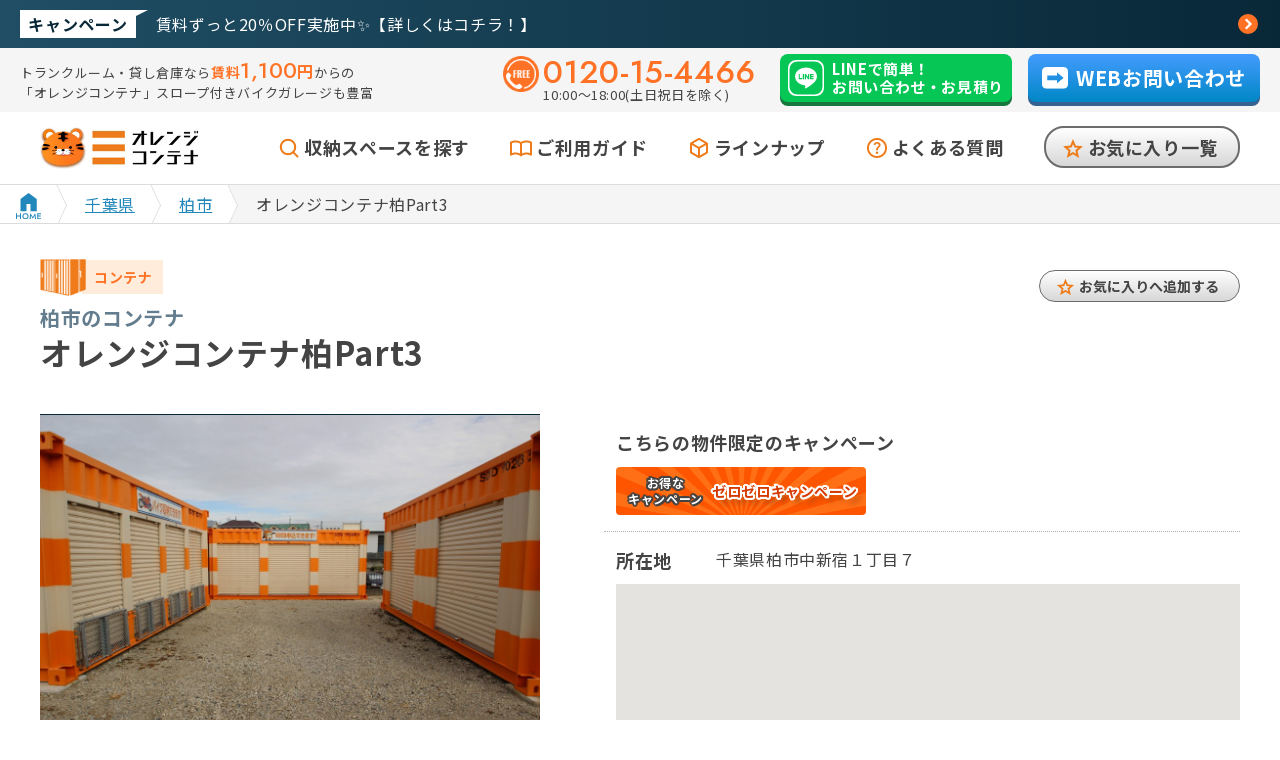

--- FILE ---
content_type: text/html; charset=UTF-8
request_url: https://rentalbox.jp/detail/kashiwa3
body_size: 176519
content:
<!DOCTYPE html>
<html lang="ja">
  <head>
    <!-- Google Tag Manager -->
      <script>(function(w,d,s,l,i){w[l]=w[l]||[];w[l].push({'gtm.start':
        new Date().getTime(),event:'gtm.js'});var f=d.getElementsByTagName(s)[0],
        j=d.createElement(s),dl=l!='dataLayer'?'&l='+l:'';j.async=true;j.src=
        'https://www.googletagmanager.com/gtm.js?id='+i+dl;f.parentNode.insertBefore(j,f);
        })(window,document,'script','dataLayer','GTM-M2CZKTZ');</script>
      <!-- End Google Tag Manager -->
    <meta charset="utf-8">
    <meta name="viewport" content="width=device-width, initial-scale=1">
        <meta name="csrf-token" content="reCLYTef7vQkF8qr4SJNeVuUlUBDPII07P11ZxVQ">
    <title>オレンジコンテナ柏Part3|トランクルーム・貸し倉庫ならオレンジコンテナ</title>
        <meta name="description" content="柏市中新宿のトランクルーム・レンタル倉庫です！
キャンペーン実施中

全室1階で出し入れ楽々🎵
スタッフの立ち合いなくお部屋のご見学も可能です☆
最短1ヶ月～の利用も👌
お気軽にお問い合わせください！">
        <link rel="shortcut icon" type="image/vnd.microsoft.icon" href="https://rentalbox.jp/img/common/base/favicon.ico">
    <link rel="apple-touch-icon" sizes="180x180" href="https://rentalbox.jp/img/common/base/apple-touch-icon.png">
    <!-- Fonts -->
    <link rel="preconnect" href="https://fonts.googleapis.com">
    <link rel="preconnect" href="https://fonts.gstatic.com" crossorigin>
    <link href="https://fonts.googleapis.com/css2?family=Jost:wght@100..900&family=Noto+Sans+JP:wght@100..900&display=swap" rel="stylesheet">

    <!-- Scripts -->
    <link rel="preload" as="style" href="https://rentalbox.jp/build/assets/common-DmnPgYQ_.css" /><link rel="stylesheet" href="https://rentalbox.jp/build/assets/common-DmnPgYQ_.css" data-navigate-track="reload" />          <link rel="stylesheet" href="https://cdn.jsdelivr.net/npm/flatpickr/dist/flatpickr.min.css">
    <link
      rel="stylesheet"
      href="https://cdn.jsdelivr.net/npm/swiper@11/swiper-bundle.min.css"
    />
    <link rel="preload" as="style" href="https://rentalbox.jp/build/assets/detail-DhcAzGmT.css" /><link rel="stylesheet" href="https://rentalbox.jp/build/assets/detail-DhcAzGmT.css" data-navigate-track="reload" />          <script src="https://maps.google.com/maps/api/js?key=AIzaSyCeqaYabUm5VT1yhnTa6DtLyQp3sCJtlI4&language=ja&libraries=places"></script>
        <style>
        #map {
          height: 400px;
          width: 500px;
        }
        #map2 {
          height: 400px;
          width: 368px;
        }
      </style>
      </head>
  <body class="body-detail">
    <!-- Google Tag Manager (noscript) -->
    <noscript><iframe src="https://www.googletagmanager.com/ns.html?id=GTM-M2CZKTZ"
      height="0" width="0" style="display:none;visibility:hidden"></iframe></noscript>
	  <!-- End Google Tag Manager (noscript) -->
    <div class="js-fixed-header js-wrapper glb-wrapper">
    <header class="glb-header">
      <div class="js-fixed-header header-announcement">
        <div class="cmn-inner-l">
                    <div class="header-announcement-box">
                          <a href="https://rentalbox.jp/campaign/list/49">
                <div class="header-announcement-box__campaign">
                  <p class="campaign-txt">キャンペーン</p>
                </div>
                <div class="header-announcement-box__message">
                                    <p> 賃料ずっと20％OFF実施中✨【詳しくはコチラ！】 </p>
                                  </div>
              </a>
                      </div>
        </div><!-- cmn-inner-l -->
      </div><!-- header-announcement -->
      <div class="js-fixed-header header-top">
        <div class="cmn-inner-l">
          <div class="header-top-box">
            <div class="header-top-box__catch">
              <p class="catch-txt hdn-sp">トランクルーム・貸し倉庫なら<span class="accent-orange"><span class="accent-monthly">賃料</span><span class="accent-num">1,100</span><span class="accent-unit">円</span></span>からの<br class="view-tb-xl">「オレンジコンテナ」<br class="hdn-tb-xl">スロープ付きバイクガレージも豊富</p>
              <p class="catch-txt hdn-pc">
                <span class="hdn-sp-m">トランクルーム・貸し倉庫なら</span><span class="accent-orange"><span class="accent-monthly">賃料</span><span class="accent-num">1,100</span><span class="accent-unit">円</span></span>からのオレンジコンテナ
              </p>
            </div>
            <div class="header-top-box__link">
              <div class="link-tel">
                <a href="tel:0120-15-4466">
                  <span class="tel-num">0120-15-4466</span>
                </a>
                <p class="tel-open">10:00～18:00(土日祝日を除く)</p>
              </div>
              <div class="link-line">
                <a href="https://rentalbox.jp/line">
                  <div class="icon-line">
                    <img src="https://rentalbox.jp/img/common/base/icon_line01.svg" width="36" height="36" alt="LINE">
                  </div>
                  <p class="line-txt">LINEで簡単！<br>お問い合わせ・お見積り</p>
                </a>
              </div>
              <div class="link-contact">
                <a href="https://rentalbox.jp/contact">
                  <div class="icon-contact">
                    <img src="https://rentalbox.jp/img/common/base/icon_web_arrow01.svg" width="26" height="22" alt="矢印">
                  </div>
                  <p class="contact-txt">WEBお問い合わせ</p>
                </a>
              </div>
            </div>
          </div>
        </div><!-- cmn-inner-l -->
      </div><!-- header-top -->
      <div class="js-fixed-header header-bottom">
        <div class="cmn-inner-m">
          <div class="header-bottom-box">
                          <div class="site-ttl">
                <a href="/"><img src="https://rentalbox.jp/img/common/base/logo01.jpg" width="160" height="41" alt="オレンジコンテナ"></a>
              </div>
                        <nav class="header-nav hdn-tb">
              <ul class="header-nav-list">
                <li class="header-nav-list__item search">
                  <a href="https://rentalbox.jp/search">収納スペースを探す</a>
                </li>
                <li class="header-nav-list__item guide">
                  <a href="https://rentalbox.jp/guide">ご利用ガイド</a>
                </li>
                <li class="header-nav-list__item lineup">
                  <a href="https://rentalbox.jp/lineup">ラインナップ</a>
                </li>
                <li class="header-nav-list__item faq">
                  <a href="https://rentalbox.jp/faq">よくある質問</a>
                </li>
                <li class="header-nav-list__item favo">
                  <a href="https://rentalbox.jp/favorite">お気に入り一覧</a>
                </li>
              </ul>
            </nav>
          </div>
        </div><!-- cmn-inner-m -->
      </div><!-- header-bottom -->
      <div class="js-fixed-header sp-btn-box">
        <div class="sp-tel-btn">
          <a href="tel:0120-15-4466">
            <span class="tel-btn-icon"><img src="https://rentalbox.jp/img/common/base/icon_tel02.svg" alt="電話"></span>
            <span class="tel-btn-txt">TEL</span>
          </a>
        </div>
        <div class="sp-search-btn">
          <a href="https://rentalbox.jp/search">
            <span class="search-btn-icon"><img src="https://rentalbox.jp/img/common/base/icon_search02_white.svg" alt="虫眼鏡"></span>
            <span class="search-btn-txt">検索</span>
          </a>
        </div>
        <div class="sp-menu-btn">
          <button class="js-hamburger glb-hamburger">
            <span class="glb-hamburger__in">
              <span class="lines line01"></span>
              <span class="lines line02"></span>
              <span class="lines line03"></span>
            </span>
            <span class="menu-btn-txt">MENU</span>
          </button>
        </div>
      </div>
      <div class="js-slide-menu sp-slide-menu">
        <nav class="header-nav">
          <ul class="header-nav-list">
            <li class="header-nav-list__item search">
              <a href="https://rentalbox.jp/search">収納スペースを探す</a>
            </li>
            <li class="header-nav-list__item guide">
              <a href="https://rentalbox.jp/guide">ご利用ガイド</a>
            </li>
            <li class="header-nav-list__item lineup">
              <a href="https://rentalbox.jp/lineup">ラインナップ</a>
            </li>
            <li class="header-nav-list__item faq">
              <a href="https://rentalbox.jp/faq">よくある質問</a>
            </li>
            <li class="header-nav-list__item favo">
              <a href="https://rentalbox.jp/favorite">お気に入り一覧</a>
                          </li>
          </ul>
        </nav>
        <div class="link-tel-wrap">
          <div class="link-tel">
            <a href="tel:0120-15-4466">
              <div class="icon-line">
                <img src="https://rentalbox.jp/img/common/base/icon_tel01.png" width="42" height="42" alt="TEL">
              </div>
              <div class="tel-txt-wrap">
                <span class="tel-num">0120-15-4466</span>
                <p class="tel-open">10:00～18:00(土日祝日を除く)</p>
              </div>
            </a>
          </div>
        </div>
        <div class="link-line">
          <a href="https://rentalbox.jp/line">
            <div class="icon-line">
              <img src="https://rentalbox.jp/img/common/base/icon_line01.svg" width="36" height="36" alt="LINE">
            </div>
            <p class="line-txt">LINEで簡単！<br>お問い合わせ・お見積り</p>
          </a>
        </div>
        <div class="link-contact">
          <a href="https://rentalbox.jp/contact">
            <div class="icon-contact">
              <img src="https://rentalbox.jp/img/common/base/icon_web_arrow01.svg" width="26" height="22" alt="矢印">
            </div>
            <p class="contact-txt">WEBお問い合わせ</p>
          </a>
        </div>
      </div>
      <div class="sp-slide-bg js-close-bg"></div>
    </header><!-- glb-header -->

    <div class="breadcrumb">
    <ul class="breadcrumb-list">
      <li class="breadcrumb-list__item home"><a href="/"><span><img src="https://rentalbox.jp/img/common/base/icon_home01.svg" width="25" height="26" alt="HOME"></span></a></li>
      <li class="breadcrumb-list__item"><a href="/search?pref01=千葉県"><span>千葉県</span></a></li>
      <li class="breadcrumb-list__item"><a href="/search?pref01=千葉県&city01%5B%5D=柏市"><span>柏市</span></a></li>
      <li class="breadcrumb-list__item"><span><span>オレンジコンテナ柏Part3</span></span></li>
    </ul>
  </div>

  <div class="glb-container">
    <div class="js-modal modal">
      <div class="js-modal-overlay modal-overlay"></div>
      <div class="modal-window">
        <div class="detail-modal-swiper">
          <div class="detail-modal-swiper-wrap swiper-wrapper">
                        <!-- detail-modal-swiper-slide-img foreach -->
            <div class="swiper-slide js-overlay-open detail-modal-swiper-slide-img">
              <img src="/storage/images/properties/1109/B1109_13_1737619423.jpg" alt="オレンジコンテナ柏Part3の物件拡大画像">
            </div><!-- detail-modal-swiper-slide-img endforeach -->
                        <!-- detail-modal-swiper-slide-img foreach -->
            <div class="swiper-slide js-overlay-open detail-modal-swiper-slide-img">
              <img src="/storage/images/properties/1109/B1109_25_1737619428.jpg" alt="オレンジコンテナ柏Part3の物件拡大画像">
            </div><!-- detail-modal-swiper-slide-img endforeach -->
                        <!-- detail-modal-swiper-slide-img foreach -->
            <div class="swiper-slide js-overlay-open detail-modal-swiper-slide-img">
              <img src="/storage/images/properties/1109/B1109_24_1737619428.jpg" alt="オレンジコンテナ柏Part3の物件拡大画像">
            </div><!-- detail-modal-swiper-slide-img endforeach -->
                        <!-- detail-modal-swiper-slide-img foreach -->
            <div class="swiper-slide js-overlay-open detail-modal-swiper-slide-img">
              <img src="/storage/images/properties/1109/B1109_23_1737619428.jpg" alt="オレンジコンテナ柏Part3の物件拡大画像">
            </div><!-- detail-modal-swiper-slide-img endforeach -->
                        <!-- detail-modal-swiper-slide-img foreach -->
            <div class="swiper-slide js-overlay-open detail-modal-swiper-slide-img">
              <img src="/storage/images/properties/1109/B1109_22_1737619428.jpg" alt="オレンジコンテナ柏Part3の物件拡大画像">
            </div><!-- detail-modal-swiper-slide-img endforeach -->
                        <!-- detail-modal-swiper-slide-img foreach -->
            <div class="swiper-slide js-overlay-open detail-modal-swiper-slide-img">
              <img src="/storage/images/properties/1109/B1109_21_1737619428.jpg" alt="オレンジコンテナ柏Part3の物件拡大画像">
            </div><!-- detail-modal-swiper-slide-img endforeach -->
                        <!-- detail-modal-swiper-slide-img foreach -->
            <div class="swiper-slide js-overlay-open detail-modal-swiper-slide-img">
              <img src="/storage/images/properties/1109/B1109_20_1737619423.jpg" alt="オレンジコンテナ柏Part3の物件拡大画像">
            </div><!-- detail-modal-swiper-slide-img endforeach -->
                        <!-- detail-modal-swiper-slide-img foreach -->
            <div class="swiper-slide js-overlay-open detail-modal-swiper-slide-img">
              <img src="/storage/images/properties/1109/B1109_19_1737619423.jpg" alt="オレンジコンテナ柏Part3の物件拡大画像">
            </div><!-- detail-modal-swiper-slide-img endforeach -->
                        <!-- detail-modal-swiper-slide-img foreach -->
            <div class="swiper-slide js-overlay-open detail-modal-swiper-slide-img">
              <img src="/storage/images/properties/1109/B1109_18_1737619423.jpg" alt="オレンジコンテナ柏Part3の物件拡大画像">
            </div><!-- detail-modal-swiper-slide-img endforeach -->
                        <!-- detail-modal-swiper-slide-img foreach -->
            <div class="swiper-slide js-overlay-open detail-modal-swiper-slide-img">
              <img src="/storage/images/properties/1109/B1109_17_1737619423.jpg" alt="オレンジコンテナ柏Part3の物件拡大画像">
            </div><!-- detail-modal-swiper-slide-img endforeach -->
                        <!-- detail-modal-swiper-slide-img foreach -->
            <div class="swiper-slide js-overlay-open detail-modal-swiper-slide-img">
              <img src="/storage/images/properties/1109/B1109_16_1737619423.jpg" alt="オレンジコンテナ柏Part3の物件拡大画像">
            </div><!-- detail-modal-swiper-slide-img endforeach -->
                        <!-- detail-modal-swiper-slide-img foreach -->
            <div class="swiper-slide js-overlay-open detail-modal-swiper-slide-img">
              <img src="/storage/images/properties/1109/B1109_15_1737619423.jpg" alt="オレンジコンテナ柏Part3の物件拡大画像">
            </div><!-- detail-modal-swiper-slide-img endforeach -->
                        <!-- detail-modal-swiper-slide-img foreach -->
            <div class="swiper-slide js-overlay-open detail-modal-swiper-slide-img">
              <img src="/storage/images/properties/1109/B1109_14_1737619423.jpg" alt="オレンジコンテナ柏Part3の物件拡大画像">
            </div><!-- detail-modal-swiper-slide-img endforeach -->
                        <!-- detail-modal-swiper-slide-img foreach -->
            <div class="swiper-slide js-overlay-open detail-modal-swiper-slide-img">
              <img src="/storage/images/properties/1109/B1109_1_1737619423.jpg" alt="オレンジコンテナ柏Part3の物件拡大画像">
            </div><!-- detail-modal-swiper-slide-img endforeach -->
                        <!-- detail-modal-swiper-slide-img foreach -->
            <div class="swiper-slide js-overlay-open detail-modal-swiper-slide-img">
              <img src="/storage/images/properties/1109/B1109_12_1737619423.jpg" alt="オレンジコンテナ柏Part3の物件拡大画像">
            </div><!-- detail-modal-swiper-slide-img endforeach -->
                        <!-- detail-modal-swiper-slide-img foreach -->
            <div class="swiper-slide js-overlay-open detail-modal-swiper-slide-img">
              <img src="/storage/images/properties/1109/B1109_11_1737619423.jpg" alt="オレンジコンテナ柏Part3の物件拡大画像">
            </div><!-- detail-modal-swiper-slide-img endforeach -->
                        <!-- detail-modal-swiper-slide-img foreach -->
            <div class="swiper-slide js-overlay-open detail-modal-swiper-slide-img">
              <img src="/storage/images/properties/1109/B1109_10_1737619423.jpg" alt="オレンジコンテナ柏Part3の物件拡大画像">
            </div><!-- detail-modal-swiper-slide-img endforeach -->
                        <!-- detail-modal-swiper-slide-img foreach -->
            <div class="swiper-slide js-overlay-open detail-modal-swiper-slide-img">
              <img src="/storage/images/properties/1109/B1109_9_1737619423.jpg" alt="オレンジコンテナ柏Part3の物件拡大画像">
            </div><!-- detail-modal-swiper-slide-img endforeach -->
                        <!-- detail-modal-swiper-slide-img foreach -->
            <div class="swiper-slide js-overlay-open detail-modal-swiper-slide-img">
              <img src="/storage/images/properties/1109/B1109_8_1737619423.jpg" alt="オレンジコンテナ柏Part3の物件拡大画像">
            </div><!-- detail-modal-swiper-slide-img endforeach -->
                        <!-- detail-modal-swiper-slide-img foreach -->
            <div class="swiper-slide js-overlay-open detail-modal-swiper-slide-img">
              <img src="/storage/images/properties/1109/B1109_7_1737619423.jpg" alt="オレンジコンテナ柏Part3の物件拡大画像">
            </div><!-- detail-modal-swiper-slide-img endforeach -->
                        <!-- detail-modal-swiper-slide-img foreach -->
            <div class="swiper-slide js-overlay-open detail-modal-swiper-slide-img">
              <img src="/storage/images/properties/1109/B1109_6_1737619423.jpg" alt="オレンジコンテナ柏Part3の物件拡大画像">
            </div><!-- detail-modal-swiper-slide-img endforeach -->
                        <!-- detail-modal-swiper-slide-img foreach -->
            <div class="swiper-slide js-overlay-open detail-modal-swiper-slide-img">
              <img src="/storage/images/properties/1109/B1109_5_1737619423.jpg" alt="オレンジコンテナ柏Part3の物件拡大画像">
            </div><!-- detail-modal-swiper-slide-img endforeach -->
                        <!-- detail-modal-swiper-slide-img foreach -->
            <div class="swiper-slide js-overlay-open detail-modal-swiper-slide-img">
              <img src="/storage/images/properties/1109/B1109_4_1737619423.jpg" alt="オレンジコンテナ柏Part3の物件拡大画像">
            </div><!-- detail-modal-swiper-slide-img endforeach -->
                        <!-- detail-modal-swiper-slide-img foreach -->
            <div class="swiper-slide js-overlay-open detail-modal-swiper-slide-img">
              <img src="/storage/images/properties/1109/B1109_3_1737619423.jpg" alt="オレンジコンテナ柏Part3の物件拡大画像">
            </div><!-- detail-modal-swiper-slide-img endforeach -->
                        <!-- detail-modal-swiper-slide-img foreach -->
            <div class="swiper-slide js-overlay-open detail-modal-swiper-slide-img">
              <img src="/storage/images/properties/1109/B1109_2_1737619423.jpg" alt="オレンジコンテナ柏Part3の物件拡大画像">
            </div><!-- detail-modal-swiper-slide-img endforeach -->
                      </div>
        </div>
        <div class="swiper-modal-button-next"></div>
        <div class="swiper-modal-button-prev"></div>
      </div><!-- modal-window -->
      <div class="js-modal-overlay js-fixed-header close-btn">
        <span class="lines line01"></span>
        <span class="lines line03"></span>
      </div>
    </div><!-- modal -->
    <div class="cmn-inner-m">
      <div class="detail-top">

                <p class="detail-cat cat_outdoor01">コンテナ</p>
        <p class="detail-catch">柏市のコンテナ</p>
        <div class="cmn-page-ttl">
          <h1 class="cmn-page-ttl__in">オレンジコンテナ柏Part3</h1>
        </div>
        <div class="detail-favo">
          <button onclick="add_to_favorite(1109)">お気に入りへ追加する</button>
        </div>
      </div>
    </div>



    <div class="sec-detail cmn-page-sec01">
      <div class="cmn-inner-m">
        <div class="detail-main">
          <div class="detail-main-image">
            
            <ul class="detail-tab-display-list">
              <li class="detail-tab-display-list__item is-show">
                                <div class="detail-swiper">
                  <div class="detail-swiper-wrap swiper-wrapper">
                                        <div class="js-overlay-open detail-swiper-slide swiper-slide">
                      <img src="/storage/images/properties/1109/B1109_13_1737619423.jpg" alt="">
                    </div>
                                        <div class="js-overlay-open detail-swiper-slide swiper-slide">
                      <img src="/storage/images/properties/1109/B1109_25_1737619428.jpg" alt="">
                    </div>
                                        <div class="js-overlay-open detail-swiper-slide swiper-slide">
                      <img src="/storage/images/properties/1109/B1109_24_1737619428.jpg" alt="">
                    </div>
                                        <div class="js-overlay-open detail-swiper-slide swiper-slide">
                      <img src="/storage/images/properties/1109/B1109_23_1737619428.jpg" alt="">
                    </div>
                                        <div class="js-overlay-open detail-swiper-slide swiper-slide">
                      <img src="/storage/images/properties/1109/B1109_22_1737619428.jpg" alt="">
                    </div>
                                        <div class="js-overlay-open detail-swiper-slide swiper-slide">
                      <img src="/storage/images/properties/1109/B1109_21_1737619428.jpg" alt="">
                    </div>
                                        <div class="js-overlay-open detail-swiper-slide swiper-slide">
                      <img src="/storage/images/properties/1109/B1109_20_1737619423.jpg" alt="">
                    </div>
                                        <div class="js-overlay-open detail-swiper-slide swiper-slide">
                      <img src="/storage/images/properties/1109/B1109_19_1737619423.jpg" alt="">
                    </div>
                                        <div class="js-overlay-open detail-swiper-slide swiper-slide">
                      <img src="/storage/images/properties/1109/B1109_18_1737619423.jpg" alt="">
                    </div>
                                        <div class="js-overlay-open detail-swiper-slide swiper-slide">
                      <img src="/storage/images/properties/1109/B1109_17_1737619423.jpg" alt="">
                    </div>
                                        <div class="js-overlay-open detail-swiper-slide swiper-slide">
                      <img src="/storage/images/properties/1109/B1109_16_1737619423.jpg" alt="">
                    </div>
                                        <div class="js-overlay-open detail-swiper-slide swiper-slide">
                      <img src="/storage/images/properties/1109/B1109_15_1737619423.jpg" alt="">
                    </div>
                                        <div class="js-overlay-open detail-swiper-slide swiper-slide">
                      <img src="/storage/images/properties/1109/B1109_14_1737619423.jpg" alt="">
                    </div>
                                        <div class="js-overlay-open detail-swiper-slide swiper-slide">
                      <img src="/storage/images/properties/1109/B1109_1_1737619423.jpg" alt="">
                    </div>
                                        <div class="js-overlay-open detail-swiper-slide swiper-slide">
                      <img src="/storage/images/properties/1109/B1109_12_1737619423.jpg" alt="">
                    </div>
                                        <div class="js-overlay-open detail-swiper-slide swiper-slide">
                      <img src="/storage/images/properties/1109/B1109_11_1737619423.jpg" alt="">
                    </div>
                                        <div class="js-overlay-open detail-swiper-slide swiper-slide">
                      <img src="/storage/images/properties/1109/B1109_10_1737619423.jpg" alt="">
                    </div>
                                        <div class="js-overlay-open detail-swiper-slide swiper-slide">
                      <img src="/storage/images/properties/1109/B1109_9_1737619423.jpg" alt="">
                    </div>
                                        <div class="js-overlay-open detail-swiper-slide swiper-slide">
                      <img src="/storage/images/properties/1109/B1109_8_1737619423.jpg" alt="">
                    </div>
                                        <div class="js-overlay-open detail-swiper-slide swiper-slide">
                      <img src="/storage/images/properties/1109/B1109_7_1737619423.jpg" alt="">
                    </div>
                                        <div class="js-overlay-open detail-swiper-slide swiper-slide">
                      <img src="/storage/images/properties/1109/B1109_6_1737619423.jpg" alt="">
                    </div>
                                        <div class="js-overlay-open detail-swiper-slide swiper-slide">
                      <img src="/storage/images/properties/1109/B1109_5_1737619423.jpg" alt="">
                    </div>
                                        <div class="js-overlay-open detail-swiper-slide swiper-slide">
                      <img src="/storage/images/properties/1109/B1109_4_1737619423.jpg" alt="">
                    </div>
                                        <div class="js-overlay-open detail-swiper-slide swiper-slide">
                      <img src="/storage/images/properties/1109/B1109_3_1737619423.jpg" alt="">
                    </div>
                                        <div class="js-overlay-open detail-swiper-slide swiper-slide">
                      <img src="/storage/images/properties/1109/B1109_2_1737619423.jpg" alt="">
                    </div>
                    
                  </div>
                </div>
                <div class="detail-thumbnail">
                  <div class="detail-thumbnail-swiper">
                    <div class="detail-thumbnail-swiper-wrap swiper-wrapper">
                                              <div class="detail-thumbnail-swiper-slide swiper-slide">
                          <div>
                            <img  src="/storage/images/properties/1109/B1109_13_1737619423.jpg" alt="オレンジコンテナ柏Part3の物件画像">
                          </div>
                        </div>
                                              <div class="detail-thumbnail-swiper-slide swiper-slide">
                          <div>
                            <img  src="/storage/images/properties/1109/B1109_25_1737619428.jpg" alt="オレンジコンテナ柏Part3の物件画像">
                          </div>
                        </div>
                                              <div class="detail-thumbnail-swiper-slide swiper-slide">
                          <div>
                            <img  src="/storage/images/properties/1109/B1109_24_1737619428.jpg" alt="オレンジコンテナ柏Part3の物件画像">
                          </div>
                        </div>
                                              <div class="detail-thumbnail-swiper-slide swiper-slide">
                          <div>
                            <img  src="/storage/images/properties/1109/B1109_23_1737619428.jpg" alt="オレンジコンテナ柏Part3の物件画像">
                          </div>
                        </div>
                                              <div class="detail-thumbnail-swiper-slide swiper-slide">
                          <div>
                            <img  src="/storage/images/properties/1109/B1109_22_1737619428.jpg" alt="オレンジコンテナ柏Part3の物件画像">
                          </div>
                        </div>
                                              <div class="detail-thumbnail-swiper-slide swiper-slide">
                          <div>
                            <img  src="/storage/images/properties/1109/B1109_21_1737619428.jpg" alt="オレンジコンテナ柏Part3の物件画像">
                          </div>
                        </div>
                                              <div class="detail-thumbnail-swiper-slide swiper-slide">
                          <div>
                            <img  src="/storage/images/properties/1109/B1109_20_1737619423.jpg" alt="オレンジコンテナ柏Part3の物件画像">
                          </div>
                        </div>
                                              <div class="detail-thumbnail-swiper-slide swiper-slide">
                          <div>
                            <img  src="/storage/images/properties/1109/B1109_19_1737619423.jpg" alt="オレンジコンテナ柏Part3の物件画像">
                          </div>
                        </div>
                                              <div class="detail-thumbnail-swiper-slide swiper-slide">
                          <div>
                            <img  src="/storage/images/properties/1109/B1109_18_1737619423.jpg" alt="オレンジコンテナ柏Part3の物件画像">
                          </div>
                        </div>
                                              <div class="detail-thumbnail-swiper-slide swiper-slide">
                          <div>
                            <img  src="/storage/images/properties/1109/B1109_17_1737619423.jpg" alt="オレンジコンテナ柏Part3の物件画像">
                          </div>
                        </div>
                                              <div class="detail-thumbnail-swiper-slide swiper-slide">
                          <div>
                            <img  src="/storage/images/properties/1109/B1109_16_1737619423.jpg" alt="オレンジコンテナ柏Part3の物件画像">
                          </div>
                        </div>
                                              <div class="detail-thumbnail-swiper-slide swiper-slide">
                          <div>
                            <img  src="/storage/images/properties/1109/B1109_15_1737619423.jpg" alt="オレンジコンテナ柏Part3の物件画像">
                          </div>
                        </div>
                                              <div class="detail-thumbnail-swiper-slide swiper-slide">
                          <div>
                            <img  src="/storage/images/properties/1109/B1109_14_1737619423.jpg" alt="オレンジコンテナ柏Part3の物件画像">
                          </div>
                        </div>
                                              <div class="detail-thumbnail-swiper-slide swiper-slide">
                          <div>
                            <img  src="/storage/images/properties/1109/B1109_1_1737619423.jpg" alt="オレンジコンテナ柏Part3の物件画像">
                          </div>
                        </div>
                                              <div class="detail-thumbnail-swiper-slide swiper-slide">
                          <div>
                            <img  src="/storage/images/properties/1109/B1109_12_1737619423.jpg" alt="オレンジコンテナ柏Part3の物件画像">
                          </div>
                        </div>
                                              <div class="detail-thumbnail-swiper-slide swiper-slide">
                          <div>
                            <img  src="/storage/images/properties/1109/B1109_11_1737619423.jpg" alt="オレンジコンテナ柏Part3の物件画像">
                          </div>
                        </div>
                                              <div class="detail-thumbnail-swiper-slide swiper-slide">
                          <div>
                            <img  src="/storage/images/properties/1109/B1109_10_1737619423.jpg" alt="オレンジコンテナ柏Part3の物件画像">
                          </div>
                        </div>
                                              <div class="detail-thumbnail-swiper-slide swiper-slide">
                          <div>
                            <img  src="/storage/images/properties/1109/B1109_9_1737619423.jpg" alt="オレンジコンテナ柏Part3の物件画像">
                          </div>
                        </div>
                                              <div class="detail-thumbnail-swiper-slide swiper-slide">
                          <div>
                            <img  src="/storage/images/properties/1109/B1109_8_1737619423.jpg" alt="オレンジコンテナ柏Part3の物件画像">
                          </div>
                        </div>
                                              <div class="detail-thumbnail-swiper-slide swiper-slide">
                          <div>
                            <img  src="/storage/images/properties/1109/B1109_7_1737619423.jpg" alt="オレンジコンテナ柏Part3の物件画像">
                          </div>
                        </div>
                                              <div class="detail-thumbnail-swiper-slide swiper-slide">
                          <div>
                            <img  src="/storage/images/properties/1109/B1109_6_1737619423.jpg" alt="オレンジコンテナ柏Part3の物件画像">
                          </div>
                        </div>
                                              <div class="detail-thumbnail-swiper-slide swiper-slide">
                          <div>
                            <img  src="/storage/images/properties/1109/B1109_5_1737619423.jpg" alt="オレンジコンテナ柏Part3の物件画像">
                          </div>
                        </div>
                                              <div class="detail-thumbnail-swiper-slide swiper-slide">
                          <div>
                            <img  src="/storage/images/properties/1109/B1109_4_1737619423.jpg" alt="オレンジコンテナ柏Part3の物件画像">
                          </div>
                        </div>
                                              <div class="detail-thumbnail-swiper-slide swiper-slide">
                          <div>
                            <img  src="/storage/images/properties/1109/B1109_3_1737619423.jpg" alt="オレンジコンテナ柏Part3の物件画像">
                          </div>
                        </div>
                                              <div class="detail-thumbnail-swiper-slide swiper-slide">
                          <div>
                            <img  src="/storage/images/properties/1109/B1109_2_1737619423.jpg" alt="オレンジコンテナ柏Part3の物件画像">
                          </div>
                        </div>
                                          </div><!-- swiper-wrapper -->
                  </div><!-- detail-thumbnail-swiper -->
                  <div class="swiper-thumb-button-next"></div>
                  <div class="swiper-thumb-button-prev"></div>
                </div><!-- /detail-thumbnail -->
              </li>
              <li class="detail-tab-display-list__item">
                <div class="detail-tab-line orange"></div>
                <div class="detail-main-movie">
                              </div>
              </li>
            </ul>
          </div><!-- /detail-main-image -->
          <div class="detail-main-content">
            <dl class="detail-main-info-list">
              <dt class="campaign">こちらの物件限定のキャンペーン</dt>
              <dd>
                <ul class="item-campaign-list">
                                                                                    <li class="item-campaign-list__item">
                          <a href="https://rentalbox.jp/campaign/list/5">
                            <span class="campaign-cat-block__ttl">
                              <span class="campaign-cat-block__ttl__in">お得な<br>キャンペーン</span>
                            </span>
                            <span class="campaign-cat-block__txt">
                              <span class="campaign-cat-block__txt__in">ゼロゼロキャンペーン</span>
                            </span>
                          </a>
                        </li>
                                                                            </ul>
              </dd>

              <dt>所在地</dt>
              <dd>
                                  <span>千葉県柏市中新宿１丁目７</span>
                                <input id="latitude" name="latitude" value="35.83453472405745" hidden>
                <input id="longitude" name="longitude" value="139.94491091334885" hidden>

                <div class="access-map">
                  <div id="map"></div>
                </div>

                <div class="contact-btn map-btn-sp hdn-pc"><a href="#bottom-map">地図を見る</a></div>
              </dd>

              <dt>アクセス</dt>
                            <dd>行念寺向い。261号線沿い「下町ダイニング Tee Shot」さんの向いの小道に入ります。<br />
ホームセンターコーナン 柏中新宿店さん西側。</dd>

              <dt>最寄駅</dt>
                                                        <dd>
                                              常磐線北小金駅　徒歩21分
                                          </dd>
                
              <dt>設備</dt>
              <dd>
                <ul class="item-option-list">
    <li class="item-option-list__item active">
    <div class="item-option-list__item__in">
      <div class="item-option-icon">
        <img src="https://rentalbox.jp/admin/img/equipment_product/ico_24h01.svg" width="100" height="100" alt="">
      </div>
      <p class="item-option-ttl">24時間OK</p>
    </div>
  </li>

    <li class="item-option-list__item active">
    <div class="item-option-list__item__in">
      <div class="item-option-icon">
        <img src="https://rentalbox.jp/admin/img/equipment_product/ico_1f01.svg" width="100" height="100" alt="">
      </div>
      <p class="item-option-ttl">1階</p>
    </div>
  </li>

    <li class="item-option-list__item active">
    <div class="item-option-list__item__in">
      <div class="item-option-icon">
        <img src="https://rentalbox.jp/admin/img/equipment_product/ico_slope01.svg" width="100" height="100" alt="">
      </div>
      <p class="item-option-ttl">スロープあり</p>
    </div>
  </li>

      <li class="item-option-list__item">
      <div class="item-option-list__item__in">
        <div class="item-option-icon">
          <img src="https://rentalbox.jp/admin/img/equipment_product/ico_asphalt01.svg" width="100" height="100" alt="">
        </div>
        <p class="item-option-ttl">アスファルト</p>
      </div>
    </li>
  
    <li class="item-option-list__item ">
    <div class="item-option-list__item__in">
      <div class="item-option-icon">
        <img src="https://rentalbox.jp/admin/img/equipment_product/ico_security_camera01.svg" width="100" height="100" alt="">
      </div>
      <p class="item-option-ttl">防犯カメラ</p>
    </div>
  </li>
    <li class="item-option-list__item ">
    <div class="item-option-list__item__in">
      <div class="item-option-icon">
        <img src="https://rentalbox.jp/admin/img/equipment_product/ico_power_source01.svg" width="100" height="100" alt="">
      </div>
      <p class="item-option-ttl">電源タップ</p>
    </div>
  </li>
    <li class="item-option-list__item ">
    <div class="item-option-list__item__in">
      <div class="item-option-icon">
        <img src="https://rentalbox.jp/admin/img/equipment_product/ico_lighting01.svg" width="100" height="100" alt="">
      </div>
      <p class="item-option-ttl">場内電灯</p>
    </div>
  </li>
    <li class="item-option-list__item ">
    <div class="item-option-list__item__in">
      <div class="item-option-icon">
        <img src="https://rentalbox.jp/admin/img/equipment_product/ico_coinparking01.svg" width="100" height="100" alt="">
      </div>
      <p class="item-option-ttl">コイン<br>パーキング</p>
    </div>
  </li>
</ul>              </dd>

              <dt>ポイント</dt>
                            <dd>柏市中新宿のトランクルーム・レンタル倉庫です！<br />
キャンペーン実施中<br />
<br />
全室1階で出し入れ楽々🎵<br />
スタッフの立ち合いなくお部屋のご見学も可能です☆<br />
最短1ヶ月～の利用も👌<br />
お気軽にお問い合わせください！</dd>
            </dl>
            <div class="line-box">
              <p class="line-box__txt">LINEからも<br>お問い合わせいただけます。</p>
              <div class="line-btn">
                <a href="https://rentalbox.jp/line"><img src="https://rentalbox.jp/img/detail/line_btn01.png" width="294" height="56" alt=""></a>
              </div>
            </div>
            <div class="review-btn">
              <a href="#consultation">
                <span class="review-btn__in">お問い合わせ</span>
              </a>
            </div>
          </div><!-- detail-main-content -->
        </div><!-- detail-main -->

                                                                                                                                                      
        <div class="detail-vacancy">

          <div class="icon-explanation">
            <div class="icon-explanation__img">
              <img src="https://rentalbox.jp/img/common/base/icon_search02.svg" width="23" height="23" alt="">
            </div>
            <p class="icon-explanation__txt">のアイコンをクリックすると<br class="hdn-pc">物件のサイズを確認できます。</p>
          </div>
          
          <div class="vacancy-list">
                                      
              <div id="container" class="vacancy-list__item fixed-sp-vacancy">
                <p class="item-type">
                  <span class="item-type__ttl">コンテナ</span>
                  <span class="item-type__size">
                                            （<span class="size min-size">1.5帖</span>～<span class="size max-size">4.0帖</span>）
                                        </span>
                </p>
                <div class="vacancy-content-wrap">
                  <div class="vacancy-type-info">
                    <div class="vacancy-type-info-img-wrap">
                      <div class="vacancy-type-info-img">
                                                  <img src="https://rentalbox.jp/img/lineup/type_container_2.webp" alt=""><!-- コンテナ -->
                                              </div>
                    </div>
                                        <div class="vacancy-type-info-txt">
                                              <p class="vacancy-type-info-txt__in">自宅に収納しきれないレジャー用品や季節ものなど様々な用途でご利用いただいております。</p><!-- コンテナ -->
                                              
                      <div class="application-btn hdn-sp"><a href="#consultation">お問い合わせ</a></div>
                    </div>
                  </div><!-- vacancy-type-info -->
                  <div class="vacancy-type-list-wrap">
                    <ul class="vacancy-type-list">
                                          <li class="vacancy-type-list__item">
                                                <p class="info-block__size-wrap hdn-pc"><span class="info-block__size">1.5帖（※訳あり）</span></p>
                        <div class="item-box">
                          <div class="item-box-info-wrap">
                                                          <p class="info-block__detail-size-sp">
                                幅105cm×奥行220cm×高さ220cm
                              </p>
                                                        <div class="item-box-info">
                              <div class="item-box-info-left">
                                <div class="item-box-info-block">
                                  <div class="js-vacancy-overlay-open img-icon">
                                                                        <img src="https://rentalbox.jp/img/common/base/icon_search02.svg" width="30" height="30" alt=""
                                    onclick="swiperChange('4','コンテナ 1.5帖（※訳あり）','105×220×220','自宅に収納しきれないレジャー用品や季節ものなど様々な用途でご利用いただいております。')">
                                  </div>
                                  <div class="info-block">
                                    <div class="info-block-top">
                                      <p class="info-block__size-wrap hdn-sp"><span class="info-block__size">1.5帖（※訳あり）</span></p>
                                                                                                                                                                                                                                                                  <span class="info-block__vacancy-wrap">
                                                  <span class="info-block__vacancy booked-up">満室</span>
                                                </span>
                                                                                                                                                                                                                                                      </div>
                                  </div>
                                </div>
                                                                  <p class="info-block__detail-size">
                                  幅105cm×奥行220cm×高さ220cm
                                  </p>
                                                              </div>
                              <div class="item-box-info-right">
                                <div class="item-box-info-right__in">
                                  <p class="item-price default-price">

                                    <span class="item-price__num">4,400</span>
                                    <span class="item-price__unit">円</span>
                                  </p>
                                                                  </div>
                              </div>
                            </div>

                          </div>

                          <div class="item-contact">
                                                                                          
                                  
                                                                  
                                                                                                            
                                      <div class="btn-box">
                                                                                                                              <div class="neighborhood-btn"><a href="#nearby">近隣の物件<br class="hdn-pc">を探す</a></div>
                                                                                                                        </div>
                                                                                                                                                                                          </div>
                        </div>
                      </li><!-- vacancy-type-list__item -->
                                          <li class="vacancy-type-list__item">
                                                <p class="info-block__size-wrap hdn-pc"><span class="info-block__size">1.5帖</span></p>
                        <div class="item-box">
                          <div class="item-box-info-wrap">
                                                          <p class="info-block__detail-size-sp">
                                幅105cm×奥行220cm×高さ220cm
                              </p>
                                                        <div class="item-box-info">
                              <div class="item-box-info-left">
                                <div class="item-box-info-block">
                                  <div class="js-vacancy-overlay-open img-icon">
                                                                        <img src="https://rentalbox.jp/img/common/base/icon_search02.svg" width="30" height="30" alt=""
                                    onclick="swiperChange('4','コンテナ 1.5帖','105×220×220','自宅に収納しきれないレジャー用品や季節ものなど様々な用途でご利用いただいております。')">
                                  </div>
                                  <div class="info-block">
                                    <div class="info-block-top">
                                      <p class="info-block__size-wrap hdn-sp"><span class="info-block__size">1.5帖</span></p>
                                                                                                                                                                                                                                                                  <span class="info-block__vacancy-wrap">
                                                  <span class="info-block__vacancy booked-up">満室</span>
                                                </span>
                                                                                                                                                                                                                                                      </div>
                                  </div>
                                </div>
                                                                  <p class="info-block__detail-size">
                                  幅105cm×奥行220cm×高さ220cm
                                  </p>
                                                              </div>
                              <div class="item-box-info-right">
                                <div class="item-box-info-right__in">
                                  <p class="item-price default-price">

                                    <span class="item-price__num">8,250</span>
                                    <span class="item-price__unit">円</span>
                                  </p>
                                                                  </div>
                              </div>
                            </div>

                          </div>

                          <div class="item-contact">
                                                                                          
                                  
                                                                  
                                                                                                            
                                      <div class="btn-box">
                                                                                                                              <div class="neighborhood-btn"><a href="#nearby">近隣の物件<br class="hdn-pc">を探す</a></div>
                                                                                                                        </div>
                                                                                                                                                                                          </div>
                        </div>
                      </li><!-- vacancy-type-list__item -->
                                          <li class="vacancy-type-list__item">
                                                <p class="info-block__size-wrap hdn-pc"><span class="info-block__size">2帖</span></p>
                        <div class="item-box">
                          <div class="item-box-info-wrap">
                                                          <p class="info-block__detail-size-sp">
                                幅135cm×奥行220cm×高さ220cm
                              </p>
                                                        <div class="item-box-info">
                              <div class="item-box-info-left">
                                <div class="item-box-info-block">
                                  <div class="js-vacancy-overlay-open img-icon">
                                                                        <img src="https://rentalbox.jp/img/common/base/icon_search02.svg" width="30" height="30" alt=""
                                    onclick="swiperChange('3','コンテナ 2帖','135×220×220','自宅に収納しきれないレジャー用品や季節ものなど様々な用途でご利用いただいております。')">
                                  </div>
                                  <div class="info-block">
                                    <div class="info-block-top">
                                      <p class="info-block__size-wrap hdn-sp"><span class="info-block__size">2帖</span></p>
                                                                                                                                                                                                                                                                  <span class="info-block__vacancy-wrap">
                                                  <span class="info-block__vacancy booked-up">満室</span>
                                                </span>
                                                                                                                                                                                                                                                      </div>
                                  </div>
                                </div>
                                                                  <p class="info-block__detail-size">
                                  幅135cm×奥行220cm×高さ220cm
                                  </p>
                                                              </div>
                              <div class="item-box-info-right">
                                <div class="item-box-info-right__in">
                                  <p class="item-price default-price">

                                    <span class="item-price__num">10,318</span>
                                    <span class="item-price__unit">円</span>
                                  </p>
                                                                  </div>
                              </div>
                            </div>

                          </div>

                          <div class="item-contact">
                                                                                          
                                  
                                                                  
                                                                                                            
                                      <div class="btn-box">
                                                                                                                              <div class="neighborhood-btn"><a href="#nearby">近隣の物件<br class="hdn-pc">を探す</a></div>
                                                                                                                        </div>
                                                                                                                                                                                          </div>
                        </div>
                      </li><!-- vacancy-type-list__item -->
                                          <li class="vacancy-type-list__item">
                                                <p class="info-block__size-wrap hdn-pc"><span class="info-block__size">2.6帖</span></p>
                        <div class="item-box">
                          <div class="item-box-info-wrap">
                                                          <p class="info-block__detail-size-sp">
                                幅180cm×奥行220cm×高さ220cm
                              </p>
                                                        <div class="item-box-info">
                              <div class="item-box-info-left">
                                <div class="item-box-info-block">
                                  <div class="js-vacancy-overlay-open img-icon">
                                                                        <img src="https://rentalbox.jp/img/common/base/icon_search02.svg" width="30" height="30" alt=""
                                    onclick="swiperChange('2','コンテナ 2.6帖','180×220×220','自宅に収納しきれないレジャー用品や季節ものなど様々な用途でご利用いただいております。')">
                                  </div>
                                  <div class="info-block">
                                    <div class="info-block-top">
                                      <p class="info-block__size-wrap hdn-sp"><span class="info-block__size">2.6帖</span></p>
                                                                                                                                                                                                                                                                  <span class="info-block__vacancy-wrap">
                                                  <span class="info-block__vacancy booked-up">満室</span>
                                                </span>
                                                                                                                                                                                                                                                      </div>
                                  </div>
                                </div>
                                                                  <p class="info-block__detail-size">
                                  幅180cm×奥行220cm×高さ220cm
                                  </p>
                                                              </div>
                              <div class="item-box-info-right">
                                <div class="item-box-info-right__in">
                                  <p class="item-price default-price">

                                    <span class="item-price__num">13,750</span>
                                    <span class="item-price__unit">円</span>
                                  </p>
                                                                  </div>
                              </div>
                            </div>

                          </div>

                          <div class="item-contact">
                                                                                          
                                  
                                                                  
                                                                                                            
                                      <div class="btn-box">
                                                                                                                              <div class="neighborhood-btn"><a href="#nearby">近隣の物件<br class="hdn-pc">を探す</a></div>
                                                                                                                        </div>
                                                                                                                                                                                          </div>
                        </div>
                      </li><!-- vacancy-type-list__item -->
                                          <li class="vacancy-type-list__item">
                                                <p class="info-block__size-wrap hdn-pc"><span class="info-block__size">4帖</span></p>
                        <div class="item-box">
                          <div class="item-box-info-wrap">
                                                          <p class="info-block__detail-size-sp">
                                幅280cm×奥行220cm×高さ220cm
                              </p>
                                                        <div class="item-box-info">
                              <div class="item-box-info-left">
                                <div class="item-box-info-block">
                                  <div class="js-vacancy-overlay-open img-icon">
                                                                        <img src="https://rentalbox.jp/img/common/base/icon_search02.svg" width="30" height="30" alt=""
                                    onclick="swiperChange('1','コンテナ 4帖','280×220×220','自宅に収納しきれないレジャー用品や季節ものなど様々な用途でご利用いただいております。')">
                                  </div>
                                  <div class="info-block">
                                    <div class="info-block-top">
                                      <p class="info-block__size-wrap hdn-sp"><span class="info-block__size">4帖</span></p>
                                                                                                                                                                                                                                                                  <span class="info-block__vacancy-wrap">
                                                  <span class="info-block__vacancy booked-up">満室</span>
                                                </span>
                                                                                                                                                                                                                                                      </div>
                                  </div>
                                </div>
                                                                  <p class="info-block__detail-size">
                                  幅280cm×奥行220cm×高さ220cm
                                  </p>
                                                              </div>
                              <div class="item-box-info-right">
                                <div class="item-box-info-right__in">
                                  <p class="item-price default-price">

                                    <span class="item-price__num">20,625</span>
                                    <span class="item-price__unit">円</span>
                                  </p>
                                                                  </div>
                              </div>
                            </div>

                          </div>

                          <div class="item-contact">
                                                                                          
                                  
                                                                  
                                                                                                            
                                      <div class="btn-box">
                                                                                                                              <div class="neighborhood-btn"><a href="#nearby">近隣の物件<br class="hdn-pc">を探す</a></div>
                                                                                                                        </div>
                                                                                                                                                                                          </div>
                        </div>
                      </li><!-- vacancy-type-list__item -->
                                        </ul><!-- vacancy-type-list -->
                    <div class="contact-btn contact-btn-sp hdn-pc"><a href="#consultation"><span class="link-txt">お問い合わせ</span></a></div>
                  </div>
                </div><!-- vacancy-content-wrap -->
              </div><!-- vacancy-list__item -->
                          
              <div id="bike-type" class="vacancy-list__item fixed-sp-vacancy">
                <p class="item-type">
                  <span class="item-type__ttl">バイクタイプ</span>
                  <span class="item-type__size">
                                            （<span class="size min-size">2.0帖</span>～<span class="size max-size">2.6帖</span>）
                                        </span>
                </p>
                <div class="vacancy-content-wrap">
                  <div class="vacancy-type-info">
                    <div class="vacancy-type-info-img-wrap">
                      <div class="vacancy-type-info-img">
                                                  <img src="https://rentalbox.jp/img/lineup/type_motorbike_4.webp" alt=""><!-- バイクタイプ -->
                                              </div>
                    </div>
                                        <div class="vacancy-type-info-txt">
                                            <p class="vacancy-type-info-txt__in">大切なバイクを雨風から守る専用保管スペースです。スロープがついており、出し入れがしやすくなっております。</p><!-- バイクタイプ -->
                      
                      
                      <div class="application-btn hdn-sp"><a href="#consultation">お問い合わせ</a></div>
                    </div>
                  </div><!-- vacancy-type-info -->
                  <div class="vacancy-type-list-wrap">
                    <ul class="vacancy-type-list">
                                          <li class="vacancy-type-list__item">
                                                <p class="info-block__size-wrap hdn-pc"><span class="info-block__size">2帖バイクガレージ</span></p>
                        <div class="item-box">
                          <div class="item-box-info-wrap">
                                                          <p class="info-block__detail-size-sp">
                                幅135cm×奥行220cm×高さ220cm
                              </p>
                                                        <div class="item-box-info">
                              <div class="item-box-info-left">
                                <div class="item-box-info-block">
                                  <div class="js-vacancy-overlay-open img-icon">
                                                                        <img src="https://rentalbox.jp/img/common/base/icon_search02.svg" width="30" height="30" alt=""
                                    onclick="swiperChange('17','バイクタイプ 2帖バイクガレージ','135×220×220','大切なバイクを雨風から守る専用保管スペースです。スロープがついており、出し入れがしやすくなっております。')">
                                  </div>
                                  <div class="info-block">
                                    <div class="info-block-top">
                                      <p class="info-block__size-wrap hdn-sp"><span class="info-block__size">2帖バイクガレージ</span></p>
                                                                                                                                                                                                                                                                  <span class="info-block__vacancy-wrap">
                                                  <span class="info-block__vacancy booked-up">満室</span>
                                                </span>
                                                                                                                                                                                                                                                      </div>
                                  </div>
                                </div>
                                                                  <p class="info-block__detail-size">
                                  幅135cm×奥行220cm×高さ220cm
                                  </p>
                                                              </div>
                              <div class="item-box-info-right">
                                <div class="item-box-info-right__in">
                                  <p class="item-price default-price">

                                    <span class="item-price__num">10,318</span>
                                    <span class="item-price__unit">円</span>
                                  </p>
                                                                  </div>
                              </div>
                            </div>

                          </div>

                          <div class="item-contact">
                                                                                          
                                  
                                                                  
                                                                                                            
                                      <div class="btn-box">
                                                                                                                              <div class="neighborhood-btn"><a href="#nearby">近隣の物件<br class="hdn-pc">を探す</a></div>
                                                                                                                        </div>
                                                                                                                                                                                          </div>
                        </div>
                      </li><!-- vacancy-type-list__item -->
                                          <li class="vacancy-type-list__item">
                                                <p class="info-block__size-wrap hdn-pc"><span class="info-block__size">2.6帖バイクガレージ</span></p>
                        <div class="item-box">
                          <div class="item-box-info-wrap">
                                                          <p class="info-block__detail-size-sp">
                                幅180cm×奥行220cm×高さ220cm
                              </p>
                                                        <div class="item-box-info">
                              <div class="item-box-info-left">
                                <div class="item-box-info-block">
                                  <div class="js-vacancy-overlay-open img-icon">
                                                                        <img src="https://rentalbox.jp/img/common/base/icon_search02.svg" width="30" height="30" alt=""
                                    onclick="swiperChange('16','バイクタイプ 2.6帖バイクガレージ','180×220×220','大切なバイクを雨風から守る専用保管スペースです。スロープがついており、出し入れがしやすくなっております。')">
                                  </div>
                                  <div class="info-block">
                                    <div class="info-block-top">
                                      <p class="info-block__size-wrap hdn-sp"><span class="info-block__size">2.6帖バイクガレージ</span></p>
                                                                                                                                                                                                                                                                  <span class="info-block__vacancy-wrap">
                                                  <span class="info-block__vacancy booked-up">満室</span>
                                                </span>
                                                                                                                                                                                                                                                      </div>
                                  </div>
                                </div>
                                                                  <p class="info-block__detail-size">
                                  幅180cm×奥行220cm×高さ220cm
                                  </p>
                                                              </div>
                              <div class="item-box-info-right">
                                <div class="item-box-info-right__in">
                                  <p class="item-price default-price">

                                    <span class="item-price__num">13,750</span>
                                    <span class="item-price__unit">円</span>
                                  </p>
                                                                  </div>
                              </div>
                            </div>

                          </div>

                          <div class="item-contact">
                                                                                          
                                  
                                                                  
                                                                                                            
                                      <div class="btn-box">
                                                                                                                              <div class="neighborhood-btn"><a href="#nearby">近隣の物件<br class="hdn-pc">を探す</a></div>
                                                                                                                        </div>
                                                                                                                                                                                          </div>
                        </div>
                      </li><!-- vacancy-type-list__item -->
                                        </ul><!-- vacancy-type-list -->
                    <div class="contact-btn contact-btn-sp hdn-pc"><a href="#consultation"><span class="link-txt">お問い合わせ</span></a></div>
                  </div>
                </div><!-- vacancy-content-wrap -->
              </div><!-- vacancy-list__item -->
                      </div><!-- vacancy-list -->
        </div><!-- detail-vacancy -->

        <form method="post" action="https://rentalbox.jp/apply" id="estimate_form"  name="estimate_form">
          <input type="hidden" name="_token" value="reCLYTef7vQkF8qr4SJNeVuUlUBDPII07P11ZxVQ" autocomplete="off">          <input type="text" name="property_id" id="property_id" value="1109" hidden>
          <input type="text" name="payment_methods" id="payment_methods" value="" hidden>
          <input type="text" name="room_type" id="room_type"  value="" hidden>
          <input type="date" name="use_date" id="use_date" min="2026-01-21" value="2026-01-21" hidden>
        </form>
        <form method="post" action="https://rentalbox.jp/reserve" id="reserve_form"  name="reserve_form">
          <input type="hidden" name="_token" value="reCLYTef7vQkF8qr4SJNeVuUlUBDPII07P11ZxVQ" autocomplete="off">          <input type="text" name="reserve_property_name" id="reserve_property_name" value="1109" hidden>
          <input type="text" name="reserve_room_type_master_name" id="reserve_room_type_master_name" value="1" hidden>
          <input type="text" name="reserve_palma_application_button" id="reserve_palma_application_button" value="0" hidden>
        </form>
      </div><!-- cmn-inner-m -->
    </div><!-- sec-detail -->

    <!-- vacancy-modal start -->
    <div class="js-vacancy-modal vacancy-modal">
      <div class="js-vacancy-modal-overlay vacancy-modal-overlay"></div>
      <div class="vacancy-modal-window">
        <div class="vacancy-modal-window__in">
          <div class="vacancy-modal-swiper">
            <div class="vacancy-modal-swiper-wrap swiper-wrapper">
              <!-- vacancy-swiper-slide foreach -->

              <!-- トランクルーム -->
              
              <!-- トランクルームここまで -->

              <!-- コンテナ -->
              <div class="js-vacancy-overlay-open vacancy-swiper-slide swiper-slide">
                <div class="lineup-detail">
  <div class="lineup-detail__content">
    <div class="content-name">
      <p class="content-name__in">8帖タイプ</p>
    </div>
    <div class="content-info">
      <div class="content-info__in">
        <div class="content-info-size">
          <p class="content-info-size__ttl">幅×奥行×高さ(㎝)</p>
          <p class="content-info-size__num">220×580×220</p>
        </div>
        <div class="content-info-txt">
          <p class="content-info-txt__in">自宅に収納しきれないレジャー用品や季節ものなど様々な用途でご利用いただいております。</p>
        </div>
      </div>
    </div>
  </div>
  <div class="lineup-detail__img">
          <img src="https://rentalbox.jp/img/lineup/type_container_8.webp" width="500" height="500" alt="8帖タイプ">
      </div>
</div>              </div>
              <div class="js-vacancy-overlay-open vacancy-swiper-slide swiper-slide">
                <div class="lineup-detail">
  <div class="lineup-detail__content">
    <div class="content-name">
      <p class="content-name__in">4帖タイプ</p>
    </div>
    <div class="content-info">
      <div class="content-info__in">
        <div class="content-info-size">
          <p class="content-info-size__ttl">幅×奥行×高さ(㎝)</p>
          <p class="content-info-size__num">280×220×220</p>
        </div>
        <div class="content-info-txt">
          <p class="content-info-txt__in">自宅に収納しきれないレジャー用品や季節ものなど様々な用途でご利用いただいております。</p>
        </div>
      </div>
    </div>
  </div>
  <div class="lineup-detail__img">
          <img src="https://rentalbox.jp/img/lineup/type_container_4.webp" width="500" height="500" alt="4帖タイプ">
      </div>
</div>              </div>
              <div class="js-vacancy-overlay-open vacancy-swiper-slide swiper-slide">
                <div class="lineup-detail">
  <div class="lineup-detail__content">
    <div class="content-name">
      <p class="content-name__in">2.6帖タイプ</p>
    </div>
    <div class="content-info">
      <div class="content-info__in">
        <div class="content-info-size">
          <p class="content-info-size__ttl">幅×奥行×高さ(㎝)</p>
          <p class="content-info-size__num">180×220×220</p>
        </div>
        <div class="content-info-txt">
          <p class="content-info-txt__in">自宅に収納しきれないレジャー用品や季節ものなど様々な用途でご利用いただいております。</p>
        </div>
      </div>
    </div>
  </div>
  <div class="lineup-detail__img">
          <img src="https://rentalbox.jp/img/lineup/type_container_2_6.webp" width="500" height="500" alt="2.6帖タイプ">
      </div>
</div>              </div>
              <div class="js-vacancy-overlay-open vacancy-swiper-slide swiper-slide">
                <div class="lineup-detail">
  <div class="lineup-detail__content">
    <div class="content-name">
      <p class="content-name__in">2帖タイプ</p>
    </div>
    <div class="content-info">
      <div class="content-info__in">
        <div class="content-info-size">
          <p class="content-info-size__ttl">幅×奥行×高さ(㎝)</p>
          <p class="content-info-size__num">135×220×220</p>
        </div>
        <div class="content-info-txt">
          <p class="content-info-txt__in">自宅に収納しきれないレジャー用品や季節ものなど様々な用途でご利用いただいております。</p>
        </div>
      </div>
    </div>
  </div>
  <div class="lineup-detail__img">
          <img src="https://rentalbox.jp/img/lineup/type_container_2.webp" width="500" height="500" alt="2帖タイプ">
      </div>
</div>              </div>
              <div class="js-vacancy-overlay-open vacancy-swiper-slide swiper-slide" id="container-1.5-1">
                <div class="lineup-detail">
  <div class="lineup-detail__content">
    <div class="content-name">
      <p class="content-name__in">1.5帖タイプ</p>
    </div>
    <div class="content-info">
      <div class="content-info__in">
        <div class="content-info-size">
          <p class="content-info-size__ttl">幅×奥行×高さ(㎝)</p>
          <p class="content-info-size__num">105×220×220</p>
        </div>
        <div class="content-info-txt">
          <p class="content-info-txt__in">自宅に収納しきれないレジャー用品や季節ものなど様々な用途でご利用いただいております。</p>
        </div>
      </div>
    </div>
  </div>
  <div class="lineup-detail__img">
          <img src="https://rentalbox.jp/img/lineup/type_container_1_5.webp" width="500" height="500" alt="1.5帖タイプ">
      </div>
</div>              </div>
              <div class="js-vacancy-overlay-open vacancy-swiper-slide swiper-slide">
                <div class="lineup-detail">
  <div class="lineup-detail__content">
    <div class="content-name">
      <p class="content-name__in">1帖タイプ</p>
    </div>
    <div class="content-info">
      <div class="content-info__in">
        <div class="content-info-size">
          <p class="content-info-size__ttl">幅×奥行×高さ(㎝)</p>
          <p class="content-info-size__num">135×100×220</p>
        </div>
        <div class="content-info-txt">
          <p class="content-info-txt__in">自宅に収納しきれないレジャー用品や季節ものなど様々な用途でご利用いただいております。</p>
        </div>
      </div>
    </div>
  </div>
  <div class="lineup-detail__img">
          <img src="https://rentalbox.jp/img/lineup/type_container_1.webp" width="500" height="500" alt="1帖タイプ">
      </div>
</div>              </div>
              <div class="js-vacancy-overlay-open vacancy-swiper-slide swiper-slide">
                <div class="lineup-detail">
  <div class="lineup-detail__content">
    <div class="content-name">
      <p class="content-name__in">0.8帖タイプ</p>
    </div>
    <div class="content-info">
      <div class="content-info__in">
        <div class="content-info-size">
          <p class="content-info-size__ttl">幅×奥行×高さ(㎝)</p>
          <p class="content-info-size__num">105×105×100</p>
        </div>
        <div class="content-info-txt">
          <p class="content-info-txt__in">自宅に収納しきれないレジャー用品や季節ものなど様々な用途でご利用いただいております。</p>
        </div>
      </div>
    </div>
  </div>
  <div class="lineup-detail__img">
          <img src="https://rentalbox.jp/img/lineup/type_container_0_5.webp" width="500" height="500" alt="0.8帖タイプ">
      </div>
</div>              </div>
              <div class="js-vacancy-overlay-open vacancy-swiper-slide swiper-slide">
                <div class="lineup-detail">
  <div class="lineup-detail__content">
    <div class="content-name">
      <p class="content-name__in">0.5帖タイプ</p>
    </div>
    <div class="content-info">
      <div class="content-info__in">
        <div class="content-info-size">
          <p class="content-info-size__ttl">幅×奥行×高さ(㎝)</p>
          <p class="content-info-size__num">95×70×100</p>
        </div>
        <div class="content-info-txt">
          <p class="content-info-txt__in">自宅に収納しきれないレジャー用品や季節ものなど様々な用途でご利用いただいております。</p>
        </div>
      </div>
    </div>
  </div>
  <div class="lineup-detail__img">
          <img src="https://rentalbox.jp/img/lineup/type_container_0_5_w95_d70.webp" width="500" height="500" alt="0.5帖タイプ">
      </div>
</div>              </div>
              <!-- コンテナここまで -->

              <!-- ルームタイプ -->
              <div class="js-vacancy-overlay-open vacancy-swiper-slide swiper-slide">
                <div class="lineup-detail">
  <div class="lineup-detail__content">
    <div class="content-name">
      <p class="content-name__in">2.6帖ルームタイプ</p>
    </div>
    <div class="content-info">
      <div class="content-info__in">
        <div class="content-info-size">
          <p class="content-info-size__ttl">幅×奥行×高さ(㎝)</p>
          <p class="content-info-size__num">180×220×220</p>
        </div>
        <div class="content-info-txt">
          <p class="content-info-txt__in">保管に最適な室内型収納スペースです。</p>
        </div>
      </div>
    </div>
  </div>
  <div class="lineup-detail__img">
          <img src="https://rentalbox.jp/img/lineup/type_container_2_6.webp" width="500" height="500" alt="2.6帖ルームタイプ">
      </div>
</div>              </div>
              <div class="js-vacancy-overlay-open vacancy-swiper-slide swiper-slide">
                <div class="lineup-detail">
  <div class="lineup-detail__content">
    <div class="content-name">
      <p class="content-name__in">2.6帖バイク＋2.6帖ルームタイプ</p>
    </div>
    <div class="content-info">
      <div class="content-info__in">
        <div class="content-info-size">
          <p class="content-info-size__ttl">幅×奥行×高さ(㎝)</p>
          <p class="content-info-size__num">180×220×220</p>
        </div>
        <div class="content-info-txt">
          <p class="content-info-txt__in">保管に最適な室内型収納スペースです。<br>大切なバイクを雨風から守る専用保管スペースもございます。</p>
        </div>
      </div>
    </div>
  </div>
  <div class="lineup-detail__img">
          <img src="https://rentalbox.jp/img/lineup/type_motorbike_2.6_room2_6.webp" width="500" height="500" alt="2.6帖バイク＋2.6帖ルームタイプ">
      </div>
</div>              </div>
              <div class="js-vacancy-overlay-open vacancy-swiper-slide swiper-slide">
                <div class="lineup-detail">
  <div class="lineup-detail__content">
    <div class="content-name">
      <p class="content-name__in">2帖バイク電源付ルームタイプ</p>
    </div>
    <div class="content-info">
      <div class="content-info__in">
        <div class="content-info-size">
          <p class="content-info-size__ttl">幅×奥行×高さ(㎝)</p>
          <p class="content-info-size__num">135×220×220</p>
        </div>
        <div class="content-info-txt">
          <p class="content-info-txt__in">保管に最適な室内型収納スペースです。<br>大切なバイクを雨風から守る専用保管スペースもございます。</p>
        </div>
      </div>
    </div>
  </div>
  <div class="lineup-detail__img">
          <img src="https://rentalbox.jp/img/lineup/type_motorbike_2.webp" width="500" height="500" alt="2帖バイク電源付ルームタイプ">
      </div>
</div>              </div>
              <div class="js-vacancy-overlay-open vacancy-swiper-slide swiper-slide">
                <div class="lineup-detail">
  <div class="lineup-detail__content">
    <div class="content-name">
      <p class="content-name__in">2.6帖バイク電源付ルームタイプ</p>
    </div>
    <div class="content-info">
      <div class="content-info__in">
        <div class="content-info-size">
          <p class="content-info-size__ttl">幅×奥行×高さ(㎝)</p>
          <p class="content-info-size__num">180×220×220</p>
        </div>
        <div class="content-info-txt">
          <p class="content-info-txt__in">保管に最適な室内型収納スペースです。<br>大切なバイクを雨風から守る専用保管スペースもございます。</p>
        </div>
      </div>
    </div>
  </div>
  <div class="lineup-detail__img">
          <img src="https://rentalbox.jp/img/lineup/type_motorbike_2_6.webp" width="500" height="500" alt="2.6帖バイク電源付ルームタイプ">
      </div>
</div>              </div>
              <div class="js-vacancy-overlay-open vacancy-swiper-slide swiper-slide">
                <div class="lineup-detail">
  <div class="lineup-detail__content">
    <div class="content-name">
      <p class="content-name__in">4帖バイク電源付ルームタイプ</p>
    </div>
    <div class="content-info">
      <div class="content-info__in">
        <div class="content-info-size">
          <p class="content-info-size__ttl">幅×奥行×高さ(㎝)</p>
          <p class="content-info-size__num">280×220×220</p>
        </div>
        <div class="content-info-txt">
          <p class="content-info-txt__in">保管に最適な室内型収納スペースです。<br>大切なバイクを雨風から守る専用保管スペースもございます。</p>
        </div>
      </div>
    </div>
  </div>
  <div class="lineup-detail__img">
          <img src="https://rentalbox.jp/img/lineup/type_motorbike_4.webp" width="500" height="500" alt="4帖バイク電源付ルームタイプ">
      </div>
</div>              </div>
              <div class="js-vacancy-overlay-open vacancy-swiper-slide swiper-slide">
                <div class="lineup-detail">
  <div class="lineup-detail__content">
    <div class="content-name">
      <p class="content-name__in">2.6帖バイク＋2.6帖ルームタイプ</p>
    </div>
    <div class="content-info">
      <div class="content-info__in">
        <div class="content-info-size">
          <p class="content-info-size__ttl">幅×奥行×高さ(㎝)</p>
          <p class="content-info-size__num">180×220×220</p>
        </div>
        <div class="content-info-txt">
          <p class="content-info-txt__in">保管に最適な室内型収納スペースです。<br>大切なバイクを雨風から守る専用保管スペースもございます。</p>
        </div>
      </div>
    </div>
  </div>
  <div class="lineup-detail__img">
          <img src="https://rentalbox.jp/img/lineup/type_motorbike_2.6_room2_6.webp" width="500" height="500" alt="2.6帖バイク＋2.6帖ルームタイプ">
      </div>
</div>              </div>
              <div class="js-vacancy-overlay-open vacancy-swiper-slide swiper-slide">
                <div class="lineup-detail">
  <div class="lineup-detail__content">
    <div class="content-name">
      <p class="content-name__in">4帖電源付ルームタイプ</p>
    </div>
    <div class="content-info">
      <div class="content-info__in">
        <div class="content-info-size">
          <p class="content-info-size__ttl">幅×奥行×高さ(㎝)</p>
          <p class="content-info-size__num">280×220×220</p>
        </div>
        <div class="content-info-txt">
          <p class="content-info-txt__in">保管に最適な室内型収納スペースです。<br>大切なバイクを雨風から守る専用保管スペースもございます。</p>
        </div>
      </div>
    </div>
  </div>
  <div class="lineup-detail__img">
          <img src="https://rentalbox.jp/img/lineup/type_container_4.webp" width="500" height="500" alt="4帖電源付ルームタイプ">
      </div>
</div>              </div>
              <!-- ルームタイプここまで -->

              <!-- バイクタイプ -->
              <div class="js-vacancy-overlay-open vacancy-swiper-slide swiper-slide">
                <div class="lineup-detail">
  <div class="lineup-detail__content">
    <div class="content-name">
      <p class="content-name__in">4帖バイク（スロープ付）</p>
    </div>
    <div class="content-info">
      <div class="content-info__in">
        <div class="content-info-size">
          <p class="content-info-size__ttl">幅×奥行×高さ(㎝)</p>
          <p class="content-info-size__num">280×220×220</p>
        </div>
        <div class="content-info-txt">
          <p class="content-info-txt__in">大切なバイクを雨風から守る専用保管スペースです。スロープがついており、出し入れがしやすくなっております。</p>
        </div>
      </div>
    </div>
  </div>
  <div class="lineup-detail__img">
          <img src="https://rentalbox.jp/img/lineup/type_motorbike_4.webp" width="500" height="500" alt="4帖バイク（スロープ付）">
      </div>
</div>              </div>
              <div class="js-vacancy-overlay-open vacancy-swiper-slide swiper-slide" id="bike-2.0-1">
                <div class="lineup-detail">
  <div class="lineup-detail__content">
    <div class="content-name">
      <p class="content-name__in">2.6帖バイク（スロープ付）</p>
    </div>
    <div class="content-info">
      <div class="content-info__in">
        <div class="content-info-size">
          <p class="content-info-size__ttl">幅×奥行×高さ(㎝)</p>
          <p class="content-info-size__num">180×220×220</p>
        </div>
        <div class="content-info-txt">
          <p class="content-info-txt__in">大切なバイクを雨風から守る専用保管スペースです。スロープがついており、出し入れがしやすくなっております。</p>
        </div>
      </div>
    </div>
  </div>
  <div class="lineup-detail__img">
          <img src="https://rentalbox.jp/img/lineup/type_motorbike_2_6.webp" width="500" height="500" alt="2.6帖バイク（スロープ付）">
      </div>
</div>              </div>
              <div class="js-vacancy-overlay-open vacancy-swiper-slide swiper-slide">
                <div class="lineup-detail">
  <div class="lineup-detail__content">
    <div class="content-name">
      <p class="content-name__in">2帖バイク（スロープ付）</p>
    </div>
    <div class="content-info">
      <div class="content-info__in">
        <div class="content-info-size">
          <p class="content-info-size__ttl">幅×奥行×高さ(㎝)</p>
          <p class="content-info-size__num">135×220×220</p>
        </div>
        <div class="content-info-txt">
          <p class="content-info-txt__in">大切なバイクを雨風から守る専用保管スペースです。スロープがついており、出し入れがしやすくなっております。</p>
        </div>
      </div>
    </div>
  </div>
  <div class="lineup-detail__img">
          <img src="https://rentalbox.jp/img/lineup/type_motorbike_2.webp" width="500" height="500" alt="2帖バイク（スロープ付）">
      </div>
</div>              </div>
              <div class="js-vacancy-overlay-open vacancy-swiper-slide swiper-slide">
                <div class="lineup-detail">
  <div class="lineup-detail__content">
    <div class="content-name">
      <p class="content-name__in">バイクボックス</p>
    </div>
    <div class="content-info">
      <div class="content-info__in">
        <div class="content-info-size">
          <p class="content-info-size__ttl">幅×奥行×高さ(㎝)</p>
          <p class="content-info-size__num">120×270×190</p>
        </div>
        <div class="content-info-txt">
          <p class="content-info-txt__in">大切なバイクを雨風から守る専用保管スペースです。スロープがついており、出し入れがしやすくなっております。奥行が少し長いタイプとなっております。</p>
        </div>
      </div>
    </div>
  </div>
  <div class="lineup-detail__img">
          <img src="https://rentalbox.jp/img/lineup/type_bikebox.webp" width="500" height="500" alt="バイクボックス">
      </div>
</div>              </div>
              <!-- バイクタイプここまで -->

              <!-- サーフタイプ -->
              <div class="js-vacancy-overlay-open vacancy-swiper-slide swiper-slide">
                <div class="lineup-detail">
  <div class="lineup-detail__content">
    <div class="content-name">
      <p class="content-name__in">サーフタイプ</p>
    </div>
    <div class="content-info">
      <div class="content-info__in">
        <div class="content-info-size">
          <p class="content-info-size__ttl">幅×奥行×高さ(㎝)</p>
          <p class="content-info-size__num">28×104×308</p>
        </div>
        <div class="content-info-txt">
          <p class="content-info-txt__in">サーフボードを預ける場所にお困りの方必見！サーフボード収納倉庫です。</p>
        </div>
      </div>
    </div>
  </div>
  <div class="lineup-detail__img">
          <img src="https://rentalbox.jp/img/lineup/surf_type.webp" width="500" height="500" alt="サーフタイプ">
      </div>
</div>              </div>
              <!-- サーフタイプここまで -->

              <!-- オシイレマル -->
              <div class="js-vacancy-overlay-open vacancy-swiper-slide swiper-slide">
                <div class="lineup-detail">
  <div class="lineup-detail__content">
    <div class="content-name">
      <p class="content-name__in">オシイレマル</p>
    </div>
    <div class="content-info">
      <div class="content-info__in">
        <div class="content-info-size">
          <p class="content-info-size__ttl">幅×奥行×高さ(㎝)</p>
          <p class="content-info-size__num">117×160×210</p>
        </div>
        <div class="content-info-txt">
          <p class="content-info-txt__in">保管に最適な室内型収納スペースです。<br>大切なバイクを雨風から守る専用保管スペースもございます。</p>
        </div>
      </div>
    </div>
  </div>
  <div class="lineup-detail__img">
          <img src="https://rentalbox.jp/img/lineup/type06_1.jpg" width="500" height="500" alt="オシイレマル">
      </div>
</div>              </div>
              <!-- オシイレマルここまで -->

              <!-- その他 -->
              <div class="js-vacancy-overlay-open vacancy-swiper-slide swiper-slide">
                <div class="lineup-detail">
                  <div class="lineup-detail__content">
                    <div class="content-name">
                      <p class="content-name__in" id="other_content_name"></p>
                    </div>
                    <div class="content-info">
                      <div class="content-info__in">
                        <div class="content-info-size" id="content-info-size">
                          <p class="content-info-size__ttl">幅×奥行×高さ(㎝)</p>
                          <p class="content-info-size__num" id="other_info_size"></p>
                        </div>
                        <div class="content-info-txt">
                          <p class="content-info-txt__in" id="other_info_text"></p>
                        </div>
                      </div>
                    </div>
                  </div>
                  <div class="lineup-detail__img">
                    <img src="https://rentalbox.jp/img/common/base/noimage01_500x500.png" id="other_image" width="500" height="500" alt="">
                  </div>
                </div>
              </div>
              <!-- その他ここまで -->

              <!-- vacancy-swiper-slide endforeach -->
            </div>
          </div>
          <div class="vacancy-modal-thumbnail">
            <div class="vacancy-modal-thumbnail-swiper">
              <div class="vacancy-modal-thumbnail-swiper-wrap swiper-wrapper">
                <!-- vacancy-modal-thumbnail-swiper-wrap foreach -->
                <!-- トランクルーム -->

                
                <!-- トランクルームここまで -->

                <!-- コンテナ -->
                <div class="vacancy-modal-thumbnail-swiper-slide swiper-slide">
                  <div>
                    <img src="https://rentalbox.jp/img/lineup/type_container_8.webp" width="100" height="100" alt="">
                  </div>
                </div>
                <div class="vacancy-modal-thumbnail-swiper-slide swiper-slide">
                  <div>
                    <img src="https://rentalbox.jp/img/lineup/type_container_4.webp" width="100" height="100" alt="">
                  </div>
                </div>
                <div class="vacancy-modal-thumbnail-swiper-slide swiper-slide">
                  <div>
                    <img src="https://rentalbox.jp/img/lineup/type_container_2_6.webp" width="100" height="100" alt="">
                  </div>
                </div>
                <div class="vacancy-modal-thumbnail-swiper-slide swiper-slide">
                  <div>
                    <img src="https://rentalbox.jp/img/lineup/type_container_2.webp" width="100" height="100" alt="">
                  </div>
                </div>
                <div class="vacancy-modal-thumbnail-swiper-slide swiper-slide" id="container-1.5-2">
                  <div>
                    <img src="https://rentalbox.jp/img/lineup/type_container_1_5.webp" width="100" height="100" alt="">
                  </div>
                </div>
                <div class="vacancy-modal-thumbnail-swiper-slide swiper-slide">
                  <div>
                    <img src="https://rentalbox.jp/img/lineup/type_container_1.webp" width="100" height="100" alt="">
                  </div>
                </div>
                <div class="vacancy-modal-thumbnail-swiper-slide swiper-slide">
                  <div>
                    <img src="https://rentalbox.jp/img/lineup/type_container_0_5.webp" width="100" height="100" alt="">
                  </div>
                </div>
                <div class="vacancy-modal-thumbnail-swiper-slide swiper-slide">
                  <div>
                    <img src="https://rentalbox.jp/img/lineup/type_container_0_5_w95_d70.webp" width="100" height="100" alt="">
                  </div>
                </div>
                <!-- コンテナここまで -->

                <!-- ルームタイプ -->
                <div class="vacancy-modal-thumbnail-swiper-slide swiper-slide">
                  <div>
                    <img src="https://rentalbox.jp/img/lineup/type_container_2_6.webp" width="100" height="100" alt="">
                  </div>
                </div>
                <div class="vacancy-modal-thumbnail-swiper-slide swiper-slide">
                  <div>
                    <img src="https://rentalbox.jp/img/lineup/type_motorbike_2.6_room2_6.webp" width="100" height="100" alt="">
                  </div>
                </div>
                <div class="vacancy-modal-thumbnail-swiper-slide swiper-slide">
                  <div>
                    <img src="https://rentalbox.jp/img/lineup/type_motorbike_2.webp" width="100" height="100" alt="">
                  </div>
                </div>
                <div class="vacancy-modal-thumbnail-swiper-slide swiper-slide">
                  <div>
                    <img src="https://rentalbox.jp/img/lineup/type_motorbike_2_6.webp" width="100" height="100" alt="">
                  </div>
                </div>
                <div class="vacancy-modal-thumbnail-swiper-slide swiper-slide">
                  <div>
                    <img src="https://rentalbox.jp/img/lineup/type_motorbike_4.webp" width="100" height="100" alt="">
                  </div>
                </div>
                <div class="vacancy-modal-thumbnail-swiper-slide swiper-slide">
                  <div>
                    <img src="https://rentalbox.jp/img/lineup/type_motorbike_2.6_room2_6.webp" width="100" height="100" alt="">
                  </div>
                </div>
                <div class="vacancy-modal-thumbnail-swiper-slide swiper-slide">
                  <div>
                    <img src="https://rentalbox.jp/img/lineup/type_container_4.webp" width="100" height="100" alt="">
                  </div>
                </div>
                <!-- ルームタイプここまで -->

                <!-- バイクタイプ -->
                <div class="vacancy-modal-thumbnail-swiper-slide swiper-slide">
                  <div>
                    <img src="https://rentalbox.jp/img/lineup/type_motorbike_4.webp" width="100" height="100" alt="">
                  </div>
                </div>
                <div class="vacancy-modal-thumbnail-swiper-slide swiper-slide"  id="bike-2.0-2">
                  <div>
                    <img src="https://rentalbox.jp/img/lineup/type_motorbike_2_6.webp" width="100" height="100" alt="" id="bike-2.0-3">
                  </div>
                </div>
                <div class="vacancy-modal-thumbnail-swiper-slide swiper-slide">
                  <div>
                    <img src="https://rentalbox.jp/img/lineup/type_motorbike_2.webp" width="100" height="100" alt="">
                  </div>
                </div>
                <div class="vacancy-modal-thumbnail-swiper-slide swiper-slide">
                  <div>
                    <img src="https://rentalbox.jp/img/lineup/type_bikebox.webp" width="100" height="100" alt="">
                  </div>
                </div>
                <!-- バイクタイプここまで -->

                <!-- サーフタイプ -->
                <div class="vacancy-modal-thumbnail-swiper-slide swiper-slide">
                  <div>
                    <img src="https://rentalbox.jp/img/lineup/surf_type.webp" width="100" height="100" alt="">
                  </div>
                </div>
                <!-- サーフタイプここまで -->

                <!-- オシイレマル -->
                <div class="vacancy-modal-thumbnail-swiper-slide swiper-slide">
                  <div>
                    <img src="https://rentalbox.jp/img/lineup/type06_1.jpg" width="100" height="100" alt="">
                  </div>
                </div>
                <!-- オシイレマルここまで -->

                <!-- その他 -->
                <div class="vacancy-modal-thumbnail-swiper-slide swiper-slide">
                  <div>
                    <img src="https://rentalbox.jp/img/common/base/noimage01_500x500.png" width="100" height="100" alt="">
                  </div>
                </div>
                <!-- その他ここまで -->

                <!-- vacancy-modal-thumbnail-swiper-wrap endforeach -->
              </div><!-- swiper-wrapper -->
            </div><!-- vacancy-modal-thumbnail-swiper -->
            <div class="swiper-vacancy-thumb-button-next"></div>
            <div class="swiper-vacancy-thumb-button-prev"></div>
          </div><!-- /vacancy-modal-thumbnail -->
          <div class="btn-delete">
            <button type='button' class="js-vacancy-modal-overlay">閉じる</button>
          </div>
        </div><!-- modal-window__in -->
      </div><!-- modal-window -->
      <div class="js-vacancy-modal-overlay">

      </div>
    </div><!-- vacancy-modal end -->

    <div class="sec-nearby">
      <div id="nearby" class="cmn-anchor01"></div>
      <div class="nearby-top">
        <div class="cmn-inner-m">
          <h2 class="cmn-page-ttl ttl-center"><span class="cmn-page-ttl__in">お近くの物件</span></h2>
        </div><!-- cmn-inner-m -->
        <div class="nearby-swiper-box">
          <div class="nearby-swiper">
            <div class="swiper-wrapper">
                                          <div class="nearby-swiper-slide swiper-slide">
                <div class="nearby-box">
                                    <a href="https://rentalbox.jp/detail/yutakacho1">
                                      <div class="nearby-box-left">
                      <div class="nearby-box-img">
                                                  <img src="/storage/images/properties/1304/B1304_1_1738222188.jpg" alt="">
                                              </div>
                      <div class="item-cat-wrap">
                                                <p class="item-cat cat_outdoor01">コンテナ</p>
                      </div>
                    </div>
                    <div class="nearby-box-right">
                                            <ul class="item-campaign-list">
                                                                        <li class="item-campaign-list__item"><span>ゼロゼロキャンペーン</span></li>
                                                                    </ul>
                                          <p class="nearby-ttl">【千葉】オレンジコンテナ柏豊町Part1</p>
                      <div class="nearby-info">
                        <p class="nearby-info-txt nearby-info-address">千葉県柏市豊町2-2</p>
                        <p class="nearby-info-txt nearby-info-distance"><span class="underline">物件からの距離：<span class="num">約2.19km</span></span></p>
                                                  <p class="nearby-info-txt nearby-info-price">3,300円/月 〜</p>
                                                                                              </div>
                    </div>

                                          </a>
                                      </a>
                </div>
              </div>
                                          <div class="nearby-swiper-slide swiper-slide">
                <div class="nearby-box">
                                    <a href="https://rentalbox.jp/detail/kashiwa2">
                                      <div class="nearby-box-left">
                      <div class="nearby-box-img">
                                                  <img src="/storage/images/properties/1092/B1092_11_1738038511.jpg" alt="">
                                              </div>
                      <div class="item-cat-wrap">
                                                <p class="item-cat cat_outdoor01">コンテナ</p>
                      </div>
                    </div>
                    <div class="nearby-box-right">
                                            <ul class="item-campaign-list">
                                                                        <li class="item-campaign-list__item"><span>【2ヶ月0円＋事務手数料&保証料0円】</span></li>
                                                                    </ul>
                                          <p class="nearby-ttl">【千葉】オレンジコンテナ柏Part2</p>
                      <div class="nearby-info">
                        <p class="nearby-info-txt nearby-info-address">千葉県柏市南増尾７丁目１１</p>
                        <p class="nearby-info-txt nearby-info-distance"><span class="underline">物件からの距離：<span class="num">約3.14km</span></span></p>
                                                  <p class="nearby-info-txt nearby-info-price">4,400円/月 〜</p>
                                                                                              </div>
                    </div>

                                          </a>
                                      </a>
                </div>
              </div>
                                          <div class="nearby-swiper-slide swiper-slide">
                <div class="nearby-box">
                                    <a href="https://rentalbox.jp/detail/nagareyama2">
                                      <div class="nearby-box-left">
                      <div class="nearby-box-img">
                                                  <img src="/storage/images/properties/1088/B1088_12_1738037955.jpg" alt="">
                                              </div>
                      <div class="item-cat-wrap">
                                                <p class="item-cat cat_outdoor01">コンテナ</p>
                      </div>
                    </div>
                    <div class="nearby-box-right">
                                            <ul class="item-campaign-list">
                                                                        <li class="item-campaign-list__item"><span>ゼロゼロキャンペーン</span></li>
                                                                    </ul>
                                          <p class="nearby-ttl">【千葉】オレンジコンテナ流山Part-2</p>
                      <div class="nearby-info">
                        <p class="nearby-info-txt nearby-info-address">千葉県流山市南流山7-32</p>
                        <p class="nearby-info-txt nearby-info-distance"><span class="underline">物件からの距離：<span class="num">約4.52km</span></span></p>
                                                  <p class="nearby-info-txt nearby-info-price">2,750円/月 〜</p>
                                                                                              </div>
                    </div>

                                          </a>
                                      </a>
                </div>
              </div>
                                          <div class="nearby-swiper-slide swiper-slide">
                <div class="nearby-box">
                                    <a href="https://rentalbox.jp/detail/kashiwa5">
                                      <div class="nearby-box-left">
                      <div class="nearby-box-img">
                                                  <img src="/storage/images/properties/1125/B1125_2_1738041313.jpg" alt="">
                                              </div>
                      <div class="item-cat-wrap">
                                                <p class="item-cat cat_outdoor01">コンテナ</p>
                      </div>
                    </div>
                    <div class="nearby-box-right">
                                            <ul class="item-campaign-list">
                                                                        <li class="item-campaign-list__item"><span>ゼロゼロキャンペーン</span></li>
                                                                    </ul>
                                          <p class="nearby-ttl">【千葉】オレンジコンテナ柏Part5</p>
                      <div class="nearby-info">
                        <p class="nearby-info-txt nearby-info-address">千葉県柏市あけぼの3丁目8</p>
                        <p class="nearby-info-txt nearby-info-distance"><span class="underline">物件からの距離：<span class="num">約4.58km</span></span></p>
                                                  <p class="nearby-info-txt nearby-info-price">1,100円/月 〜</p>
                                                                                              </div>
                    </div>

                                          </a>
                                      </a>
                </div>
              </div>
                                          <div class="nearby-swiper-slide swiper-slide">
                <div class="nearby-box">
                                    <a href="https://rentalbox.jp/detail/nagareyama1">
                                      <div class="nearby-box-left">
                      <div class="nearby-box-img">
                                                  <img src="/storage/images/properties/1090/B1090_1_1738038297.jpg" alt="">
                                              </div>
                      <div class="item-cat-wrap">
                                                <p class="item-cat cat_outdoor01">コンテナ</p>
                      </div>
                    </div>
                    <div class="nearby-box-right">
                                            <ul class="item-campaign-list">
                                                                        <li class="item-campaign-list__item"><span>【2ヶ月0円＋事務手数料&保証料0円】</span></li>
                                                                    </ul>
                                          <p class="nearby-ttl">【千葉】オレンジコンテナ流山Part-1</p>
                      <div class="nearby-info">
                        <p class="nearby-info-txt nearby-info-address">千葉県流山市流山８丁目</p>
                        <p class="nearby-info-txt nearby-info-distance"><span class="underline">物件からの距離：<span class="num">約4.59km</span></span></p>
                                                  <p class="nearby-info-txt nearby-info-price">4,400円/月 〜</p>
                                                                                              </div>
                    </div>

                                          </a>
                                      </a>
                </div>
              </div>
                                          <div class="nearby-swiper-slide swiper-slide">
                <div class="nearby-box">
                                    <a href="https://rentalbox.jp/detail/kashiwatakata1">
                                      <div class="nearby-box-left">
                      <div class="nearby-box-img">
                                                  <img src="/storage/images/properties/1159/B1159_15_1737685914.jpg" alt="">
                                              </div>
                      <div class="item-cat-wrap">
                                                <p class="item-cat cat_outdoor01">コンテナ</p>
                      </div>
                    </div>
                    <div class="nearby-box-right">
                                            <ul class="item-campaign-list">
                                                                        <li class="item-campaign-list__item"><span>ゼロゼロキャンペーン</span></li>
                                                                    </ul>
                                          <p class="nearby-ttl">【千葉】オレンジコンテナ柏高田Part1</p>
                      <div class="nearby-info">
                        <p class="nearby-info-txt nearby-info-address">千葉県柏市高田</p>
                        <p class="nearby-info-txt nearby-info-distance"><span class="underline">物件からの距離：<span class="num">約4.97km</span></span></p>
                                                  <p class="nearby-info-txt nearby-info-price">1,760円/月 〜</p>
                                                                                              </div>
                    </div>

                                          </a>
                                      </a>
                </div>
              </div>
                                          <div class="nearby-swiper-slide swiper-slide">
                <div class="nearby-box">
                                    <a href="https://rentalbox.jp/detail/kashiwa1">
                                      <div class="nearby-box-left">
                      <div class="nearby-box-img">
                                                  <img src="/storage/images/properties/1082/B1082_13_1738029987.jpg" alt="">
                                              </div>
                      <div class="item-cat-wrap">
                                                <p class="item-cat cat_outdoor01">コンテナ</p>
                      </div>
                    </div>
                    <div class="nearby-box-right">
                                            <ul class="item-campaign-list">
                                                                        <li class="item-campaign-list__item"><span>ゼロゼロキャンペーン</span></li>
                                                                    </ul>
                                          <p class="nearby-ttl">【千葉】オレンジコンテナ柏Part1</p>
                      <div class="nearby-info">
                        <p class="nearby-info-txt nearby-info-address">千葉県柏市大津ケ丘１丁目５</p>
                        <p class="nearby-info-txt nearby-info-distance"><span class="underline">物件からの距離：<span class="num">約5.65km</span></span></p>
                                                  <p class="nearby-info-txt nearby-info-price">4,950円/月 〜</p>
                                                                                              </div>
                    </div>

                                          </a>
                                      </a>
                </div>
              </div>
                                          <div class="nearby-swiper-slide swiper-slide">
                <div class="nearby-box">
                                    <a href="https://rentalbox.jp/detail/kashiwa">
                                      <div class="nearby-box-left">
                      <div class="nearby-box-img">
                                                  <img src="/storage/images/properties/1114/B1114_1.jpg" alt="">
                                              </div>
                      <div class="item-cat-wrap">
                                                <p class="item-cat cat_bike01">BIKES</p>
                      </div>
                    </div>
                    <div class="nearby-box-right">
                                            <ul class="item-campaign-list">
                                                                        <li class="item-campaign-list__item"><span>ゼロゼロキャンペーン</span></li>
                                                                    </ul>
                                          <p class="nearby-ttl">BIKES柏（柏P-1内）</p>
                      <div class="nearby-info">
                        <p class="nearby-info-txt nearby-info-address">千葉県柏市大津ケ丘１丁目５−７</p>
                        <p class="nearby-info-txt nearby-info-distance"><span class="underline">物件からの距離：<span class="num">約5.65km</span></span></p>
                                                  <p class="nearby-info-txt nearby-info-price">6,050円/月 〜</p>
                                                                                              </div>
                    </div>

                                          </a>
                                      </a>
                </div>
              </div>
                                          <div class="nearby-swiper-slide swiper-slide">
                <div class="nearby-box">
                                    <a href="https://rentalbox.jp/detail/kashiwatsukigime">
                                      <div class="nearby-box-left">
                      <div class="nearby-box-img">
                                                  <img src="/storage/images/properties/1115/B1115_1.jpg" alt="">
                                              </div>
                      <div class="item-cat-wrap">
                                                <p class="item-cat cat_car01">月極駐車場</p>
                      </div>
                    </div>
                    <div class="nearby-box-right">
                                            <ul class="item-campaign-list">
                                                                        <li class="item-campaign-list__item"><span>ゼロゼロキャンペーン</span></li>
                                                                    </ul>
                                          <p class="nearby-ttl">柏月極駐車場</p>
                      <div class="nearby-info">
                        <p class="nearby-info-txt nearby-info-address">千葉県柏市大津ケ丘１丁目５−７</p>
                        <p class="nearby-info-txt nearby-info-distance"><span class="underline">物件からの距離：<span class="num">約5.65km</span></span></p>
                                                  <p class="nearby-info-txt nearby-info-price">6,600円/月 〜</p>
                                                                                              </div>
                    </div>

                                          </a>
                                      </a>
                </div>
              </div>
                                          <div class="nearby-swiper-slide swiper-slide">
                <div class="nearby-box">
                                    <a href="https://rentalbox.jp/detail/abiko1">
                                      <div class="nearby-box-left">
                      <div class="nearby-box-img">
                                                  <img src="/storage/images/properties/1105/B1105_18_1738039497.jpg" alt="">
                                              </div>
                      <div class="item-cat-wrap">
                                                <p class="item-cat cat_outdoor01">コンテナ</p>
                      </div>
                    </div>
                    <div class="nearby-box-right">
                                            <ul class="item-campaign-list">
                                                                        <li class="item-campaign-list__item"><span>【2ヶ月0円＋事務手数料&保証料0円】</span></li>
                                                                    </ul>
                                          <p class="nearby-ttl">【千葉】オレンジコンテナ我孫子Part1</p>
                      <div class="nearby-info">
                        <p class="nearby-info-txt nearby-info-address">千葉県我孫子市柴崎台５丁目１</p>
                        <p class="nearby-info-txt nearby-info-distance"><span class="underline">物件からの距離：<span class="num">約10.20km</span></span></p>
                                                  <p class="nearby-info-txt nearby-info-price">4,400円/月 〜</p>
                                                                                              </div>
                    </div>

                                          </a>
                                      </a>
                </div>
              </div>
              
            </div>
            <div class="swiper-nearby-button-next"></div>
            <div class="swiper-nearby-button-prev"></div>
          </div>
        </div>
        <div class="swiper-nearby-pagination"></div>
      </div><!-- nearby-top -->

      <div class="nearby-cv">
        <div class="cmn-inner-m">
          <div class="nearby-operator">
            <div class="operator-img">
              <div class="operator-img__in">
                <img src="https://rentalbox.jp/img/detail/operator_img01.png" width="129" height="165" alt="オペレーター画像">
              </div>
            </div>
            <div class="operator-balloon">
              <p class="operator-balloon-txt">近くの物件から空室をご案内！<br>お気軽にお問い合わせください。</p>
            </div>
          </div>
          <ul class="nearby-cv-btn-list">
                        <li class="nearby-cv-btn-list__item link-tel">
              <a href="tel:0120-15-4466">
                <div class="icon-tel">
                  <img src="https://rentalbox.jp/img/detail/icon_tel01_cv.png" width="62" height="62" alt="矢印">
                </div>
                <p class="tel-txt">
                  <span class="tel-txt__normal">無料通話でお問い合わせ</span>
                  <span class="tel-txt__num">0120-15-4466</span>
                  <span class="tel-txt__normal">10:00～18:00(土日祝日を除く)</span>
                </p>
              </a>
            </li>
            <li class="nearby-cv-btn-list__item link-contact">
              <a href="#consultation">
                <div class="icon-contact">
                  <img src="https://rentalbox.jp/img/common/base/icon_mail01_white.svg" width="50" height="40" alt="矢印">
                </div>
                <p class="contact-txt">お問い合わせ</p>
              </a>
            </li>
          </ul>
        </div>
      </div>
          </div><!-- sec-nearby -->
    <div class="sec-cost">
      <div class="cmn-inner-m">
        <h2 class="cmn-page-ttl ttl-center"><span class="cmn-page-ttl__in">費用について</span></h2>
        <div class="cost-box">
          <h3 class="cost-ttl">初期費用</h3>
          <div class="cost-detail post-content">
                          <ul class="cost-detail-list"><li>&nbsp;<ul><li>初回保証手数料 月額料金×50％+税</li><li>事務手数料(賃料１ヶ月分)</li><li>退去時清掃費 3,300円</li><li>南京錠代または鍵交換代(ドアノブ) 6,600円</li></ul></li><li class="liStyle01">&nbsp;<ul><li>当月利用料(日割計算)</li><li>翌月利用料</li><li>当月管理料 1,650円</li><li>翌月管理料 1,650円</li><li>当月月額保証料 月額料金×5.2%</li><li>翌月月額保証料 月額料金×5.2%</li></ul></li><li class="liStyle02">&nbsp;<ul><li>スターターパック 13,310円</li><li>当月安心パック 550円</li><li>翌月安心パック 550円</li></ul></li></ul>
                      </div>
        </div>
      </div><!-- cmn-inner-m -->
    </div><!-- sec-cost -->

    <div id="bottom-map" class="cmn-anchor01"></div>
    <div class="sec-map">
      <div class="cmn-inner-m">
        <h2 class="cmn-page-ttl ttl-center"><span class="cmn-page-ttl__in">物件の場所</span></h2>
        <div class="map-box">
          <div id="map2"></div>
        </div>
      </div>
    </div>

    <section class="sec-new-customer cmn-sec01">
  <div class="cmn-inner-m">
    <h2 class="cmn-sec-ttl01 white">はじめての方へ</h2>
    <ul class="new-customer-list">
      <li class="new-customer-list__item">
        <a href="https://rentalbox.jp/guide#guide01">
          <div class="item-img">
            <img src="https://rentalbox.jp/img/index/new_customer_img01.jpg" width="352" height="200" alt="ご契約の流れイメージ画像">
          </div>
          <p class="item-ttl"><span>ご契約の流れ</span></p>
        </a>
      </li>
      <li class="new-customer-list__item">
        <a href="https://rentalbox.jp/guide#guide02">
          <div class="item-img">
            <img src="https://rentalbox.jp/img/index/new_customer_img02.jpg" width="352" height="200" alt="ご契約に必要なものイメージ画像">
          </div>
          <p class="item-ttl"><span>ご契約に必要なもの</span></p>
        </a>
      </li>
      <li class="new-customer-list__item">
        <a href="https://rentalbox.jp/guide#guide04">
          <div class="item-img">
            <img src="https://rentalbox.jp/img/index/new_customer_img03.jpg" width="352" height="200" alt="お支払いについてイメージ画像">
          </div>
          <p class="item-ttl"><span>お支払いについて</span></p>
        </a>
      </li>
    </ul>
  </div><!-- cmn-inner-m -->
</section><!-- sec-new-customer -->
    <section class="sec-option cmn-sec01">
  <div class="cmn-inner-m">
    <h2 class="cmn-sec-ttl01">運搬・各種オプション</h2>
    <ul class="option-list">
      <li class="option-list__item">
        <a href="https://rentalbox.jp/option#anshin">
          <div class="item-img">
            <img src="https://rentalbox.jp/img/index/option_img01.png" width="248" height="248" alt="安心パック月額550円～">
          </div>
        </a>
      </li>
      <li class="option-list__item">
        <a href="https://rentalbox.jp/option#rakuraku">
          <div class="item-img">
            <img src="https://rentalbox.jp/img/index/option_img02.jpg" width="248" height="248" alt="らくらく運搬らくらく処分サービス お荷物の搬出から搬入まで迅速に対応">
          </div>
        </a>
      </li>
      <li class="option-list__item">
        <a href="https://rentalbox.jp/option#electricity">
          <div class="item-img">
            <img src="https://rentalbox.jp/img/index/option_img03.jpg" width="248" height="248" alt="電源コンセント利用サービス バイクメンテナンス工具の利用に！">
          </div>
        </a>
      </li>
      <li class="option-list__item">
        <a href="https://rentalbox.jp/option#LED">
          <div class="item-img">
            <img src="https://rentalbox.jp/img/index/option_img04.jpg" width="248" height="248" alt="便利なアイテム LED・除湿剤">
          </div>
        </a>
      </li>
    </ul>
  </div><!-- cmn-inner-m -->
</section><!-- sec-option -->
    <section class="sec-faq">
      <div class="cmn-inner-m">
        <h2 class="cmn-page-ttl ttl-center"><span class="cmn-page-ttl__in">よくある質問</span></h2>
        <dl class="faq-list">
          <div class="faq-list__item">
            <dt class="js-faq-accordion">
              <span class="faq-icon"><span class="faq-icon__in">Q</span></span>
              <span>収納できない物を教えてください。</span>
            </dt>
            <dd>
              <span class="answer-icon"><span class="answer-icon__in">A</span></span>
              <div class="answer-txt">
                以下の物品は、収納をご遠慮いただいております。
                <ul class="number">
                  <li>飲食物</li>
                  <li>動植物</li>
                  <li>揮発性や発火性を有する動産</li>
                  <li>危険物・産業廃棄物（ペンキ等）</li>
                  <li>異臭や悪臭を発する物品</li>
                  <li>水分や高温を発する物品</li>
                  <li>貴重品・高価な動産類</li>
                  <li>写真（変色する可能性があるため）</li>
                </ul>
              </div>
            </dd>
          </div>

          <div class="faq-list__item">
            <dt class="js-faq-accordion">
              <span class="faq-icon"><span class="faq-icon__in">Q</span></span>
              <span>短期間でも利用できますか？</span>
            </dt>
            <dd>
              <span class="answer-icon"><span class="answer-icon__in">A</span></span>
              <span class="answer-txt">もちろんOKです！<br>ですが、1ヶ月未満であっても最低1ヶ月分の料金はいただきます。<br>1ヶ月を超える分につきましては、月割り計算となります。</span>
            </dd>
          </div>

          <div class="faq-list__item">
            <dt class="js-faq-accordion">
              <span class="faq-icon"><span class="faq-icon__in">Q</span></span>
              <span>契約に必要な物を教えてください。</span></dt>
            <dd>
              <span class="answer-icon"><span class="answer-icon__in">A</span></span>
              <span class="answer-txt">詳細はこちらをご覧ください。<br><a href="https://rentalbox.jp/guide#guide02">契約に必要なものはこちら</a></span>
            </dd>
          </div>

          <div class="faq-list__item">
            <dt class="js-faq-accordion">
              <span class="faq-icon"><span class="faq-icon__in">Q</span></span>
              <span>すぐに使用できますか？</span>
            </dt>
            <dd>
              <span class="answer-icon"><span class="answer-icon__in">A</span></span>
              <span class="answer-txt">ご契約内容にもよりますが、お問合せいただきましたその日からご利用になる方も多くいらっしゃいます。<br>お手続きが必要となりますので、詳しくはお電話にてお気軽にお問合せくださいませ。</span>
            </dd>
          </div>

        </dl>
        <div class="page-link-btn">
          <a href="https://rentalbox.jp/faq">
            <span class="page-link-btn__in">よくある質問をもっと見る</span>
          </a>
        </div>
      </div><!-- cmn-inner-m -->
    </section><!-- sec-faq -->
        <div id="voice" class="cmn-anchor01"></div>
    <section class="sec-voice">
      <div class="cmn-inner-m">
        <h2 class="cmn-page-ttl ttl-center"><span class="cmn-page-ttl__in">この物件と同条件の物件を利用した<br>お客様の声・口コミ・評判</span></h2>
        <dl class="voice-list">
          <!-- コンテナここから表示 -->
                    <div class="voice-list__item">
            <dt class="js-voice-accordion">
              <span class="voice-info">
                <span class="voice-info__area">西宮市</span>
                <span class="voice-info__age">40代 男性</span>
              </span>
              <span>家に入りきれない家財道具を保管 / 季節物や子供の服やおもちゃ</span>
            </dt>
            <dd>
              <div class="voice-img">
                <img src="https://rentalbox.jp/img/voice/voice_img09.jpg" alt="">
              </div>
              <div class="voice-content">
                <ul class="info-list">
                  <li class="info-list__item">
                    <p class="item-ttl">タイプ</p>
                    <p class="item-txt">屋外コンテナ</p>
                  </li>
                  <li class="info-list__item">
                    <p class="item-ttl">サイズ</p>
                    <p class="item-txt">2.6帖</p>
                  </li>
                </ul>
                <div class="content-txt">
                  <p>転勤で西宮へやってきたのですが、荷物が多いため、部屋を探すのと同時に倉庫も探していました。 コンテナへの荷物の運び込みの際に、引越し業者さんから 「よく使うものは上の方に置いたほうが良い」と アドバイスをもらい、助かりました。</p>
                  <p>今の住まいから近くの物件と少し遠い物件で迷っていましたが、やっぱり近くで助かりました。便利に使えています。平日は仕事があるため、荷物の出し入れは土日に行っています。</p>
                </div>
                <div class="content-staff">
                  <p class="content-staff__ttl">スタッフより</p>
                  <p class="content-staff__txt">実は、お住まいも倉庫も当社がお探しさせて頂きました！アパルトマンは不動産仲介も行っております！</p>
                </div>
              </div>
            </dd>
          </div>
          <div class="voice-list__item">
            <dt class="js-voice-accordion">
              <span class="voice-info">
                <span class="voice-info__area">東大阪市</span>
                <span class="voice-info__age">40代 男性</span>
              </span>
              <span>室内がとてもきれいに使えて安心</span>
            </dt>
            <dd>
              <div class="voice-img">
                <img src="https://rentalbox.jp/img/voice/voice_img11.jpg" alt="">
              </div>
              <div class="voice-content">
                <ul class="info-list">
                  <li class="info-list__item">
                    <p class="item-ttl">タイプ</p>
                    <p class="item-txt">屋外コンテナ</p>
                  </li>
                  <li class="info-list__item">
                    <p class="item-ttl">サイズ</p>
                    <p class="item-txt">1.5帖</p>
                  </li>
                </ul>
                <div class="content-txt">
                  <p>以前は、シャッター付きガレージを使っていたが、室内が結構ほこりっぽくって･･･。<br>ここの扉はロットバーなので、とても密閉性が高く外のほこりが入ってくることが無いです。内装もされていて、室内がとてもきれいに使えています。</p>
                  <p>奥の物も取り出しやすくするために、荷物を片側に寄せて奥までの通路を確保できるよう工夫しています。</p>
                </div>
              </div>
            </dd>
          </div>
                    <!-- コンテナここまで -->
          <!-- バイクここから表示 -->
                    <!-- バイクここまで -->
        </dl>
        <div class="page-link-btn">
          <a href="https://rentalbox.jp/voice">
            <span class="page-link-btn__in">全てのお客様の声を見る</span>
          </a>
        </div>
      </div><!-- cmn-inner-m -->
    </section><!-- sec-voice -->
    
    
    <div id="consultation" class="cmn-anchor02"></div>
    <section class="sec-consultation">
      <div class="cmn-inner-xs">
        <h2 class="cmn-page-ttl ttl-center"><span class="cmn-page-ttl__in">実際のお部屋をみたい方・ご相談したい方はこちら</span></h2>
        <p class="consultation-txt">お電話やWEBでご相談を承っております。お気軽にお問い合わせください。 </p>
        <div class="link-tel-wrap">
          <div class="link-tel">
            <a href="tel:0120-15-4466">
              <span class="tel-num">0120-15-4466</span>
            </a>
            <p class="tel-open">10:00～18:00(土日祝日を除く)</p>
          </div>
        </div>
        <div class="contact-form">
          <div class="confirmation-txt">
            <p class="confirmation-txt__in">※<span class="require">必須</span>項目を全てご入力ください。</p>
          </div>
          <form method="post" action="https://rentalbox.jp/content/send1"  id="inquiry_form"  name="inquiry_form">
            <input type="hidden" name="_token" value="reCLYTef7vQkF8qr4SJNeVuUlUBDPII07P11ZxVQ" autocomplete="off">            <ul class="contact-form-list">
              <li class="contact-form-list__item req">
                <p class="item-ttl">お名前</p>
                <div class="item-input">
                  <input type="text" id="inquiry_name"  name="inquiry_name" placeholder="例）山田 太郎">
                  <div class="error-message" name="inquiry_name_error" id="inquiry_name_error" style="display:none">※名前を入力してください。</div>
                </div>
              </li>
              <li class="contact-form-list__item req">
                <p class="item-ttl">ふりがな</p>
                <div class="item-input">
                  <input type="text" id="inquiry_furi_name"  name="inquiry_furi_name" placeholder="例）やまだ たろう">
                  <div class="error-message" name="inquiry_furi_name_error" id="inquiry_furi_name_error" style="display:none">※ふりがなを入力してください。</div>
                </div>
              </li>


              <li class="contact-form-list__item req">
                <p class="item-ttl">電話番号</p>
                <div class="item-input">
                  <input type="text" id="inquiry_phone"  name="inquiry_phone" maxlength="11" placeholder="例）000000000000(ハイフンなし)">
                  <div class="error-message cmn-form-error text-red-500 text-sm" name="inquiry_phone_error" id="inquiry_phone_error" style="display:none">※電話番号を入力してください。</div>
                </div>
              </li>

              <li class="contact-form-list__item req">
                <p class="item-ttl">メールアドレス</p>
                <div class="item-input">
                  <input type="text" id="inquiry_mail"  name="inquiry_mail" placeholder="例）test@example.com">
                  <div class="error-message" name="inquiry_mail_error" id="inquiry_mail_error" style="display:none">※メールアドレスを入力してください。</div>
                </div>
              </li>
              <li class="contact-form-list__item">
                <p class="item-ttl">店舗</p>
                <div class="item-input">
                  <select name="inquiry_store" id="inquiry_store">
                    <option value="柏P3">柏P3</option>
                    <option value="その他">その他</option>
                  </select>
                </div>
              </li>
              <li class="contact-form-list__item">
                <p class="item-ttl">タイプ</p>
                <div class="item-input input-flex">
                                    <div id="select-list-1" class="item-input__in"  >
                    <select name="inquiry_type_1" id="inquiry_type_1">
                      <option value="選択してください">選択してください</option>
                                                                                                    <option value="コンテナ 1.5帖（※訳あり）" >コンテナ 1.5帖（※訳あり）</option>
                                                      <option value="コンテナ 1.5帖" >コンテナ 1.5帖</option>
                                                      <option value="コンテナ 2帖" >コンテナ 2帖</option>
                                                      <option value="コンテナ 2.6帖" >コンテナ 2.6帖</option>
                                                      <option value="コンテナ 4帖" >コンテナ 4帖</option>
                                                      <option value="バイクタイプ 2帖バイクガレージ" >バイクタイプ 2帖バイクガレージ</option>
                                                      <option value="バイクタイプ 2.6帖バイクガレージ" >バイクタイプ 2.6帖バイクガレージ</option>
                                                                                            </select>
                                          <div id="select-list" class="select-list-block">
                      <button type="button" id="add-icon-1" class="add-icon" onclick="addIconOption(1)"></button>
                      </div>
                                        </div>
                                    <div id="select-list-2" class="item-input__in"  style="display:none" >
                    <select name="inquiry_type_2" id="inquiry_type_2">
                      <option value="選択してください">選択してください</option>
                                                                                                    <option value="コンテナ 1.5帖（※訳あり）" >コンテナ 1.5帖（※訳あり）</option>
                                                      <option value="コンテナ 1.5帖" >コンテナ 1.5帖</option>
                                                      <option value="コンテナ 2帖" >コンテナ 2帖</option>
                                                      <option value="コンテナ 2.6帖" >コンテナ 2.6帖</option>
                                                      <option value="コンテナ 4帖" >コンテナ 4帖</option>
                                                      <option value="バイクタイプ 2帖バイクガレージ" >バイクタイプ 2帖バイクガレージ</option>
                                                      <option value="バイクタイプ 2.6帖バイクガレージ" >バイクタイプ 2.6帖バイクガレージ</option>
                                                                                            </select>
                                          <div id="select-list-2" class="select-list-block">
                      <button type="button" id="add-icon-2" class="add-icon" onclick="addIconOption(2)"></button>
                      <button type="button" id="subtract-icon-2" class="subtract-icon" onclick="subtractIconOption(2)"></button>
                      </div>
                                        </div>
                                    <div id="select-list-3" class="item-input__in"  style="display:none" >
                    <select name="inquiry_type_3" id="inquiry_type_3">
                      <option value="選択してください">選択してください</option>
                                                                                                    <option value="コンテナ 1.5帖（※訳あり）" >コンテナ 1.5帖（※訳あり）</option>
                                                      <option value="コンテナ 1.5帖" >コンテナ 1.5帖</option>
                                                      <option value="コンテナ 2帖" >コンテナ 2帖</option>
                                                      <option value="コンテナ 2.6帖" >コンテナ 2.6帖</option>
                                                      <option value="コンテナ 4帖" >コンテナ 4帖</option>
                                                      <option value="バイクタイプ 2帖バイクガレージ" >バイクタイプ 2帖バイクガレージ</option>
                                                      <option value="バイクタイプ 2.6帖バイクガレージ" >バイクタイプ 2.6帖バイクガレージ</option>
                                                                                            </select>
                                          <div id="select-list-3" class="select-list-block">
                      <button type="button" id="subtract-icon-3" class="subtract-icon" onclick="subtractIconOption(3)"></button>
                      </div>
                                        </div>
                                  </div>
              </li>
              
              <li class="contact-form-list__item">
                <p class="item-ttl">利用開始希望日</p>
                <div class="item-input">
                  <input type="text" name="flatpickr"  id="flatpickr">
                </div>
              </li>
              <li class="contact-form-list__item">
                <p class="item-ttl">お問い合わせ内容</p>
                <div class="item-input">
                  <textarea cols="7" id="inquiry_content"  name="inquiry_content" placeholder="お問い合わせ内容などをご入力ください"></textarea>
                </div>
              </li>
            </ul>
            <div class="item-input cmn-btn-error-message-box">
              <div class="btn-error-message" name="inquiry_required_error" id="inquiry_required_error" style="display:none">※必須項目に入力もれがあります。</div>
            </div>
            <div class="contact-btn">
              <button type="button" id="inquiry_button"  name="inquiry_button" onclick="to_content()">送信する</button>
            </div>
          </form>
        </div>
      </div><!-- cmn-inner-xs -->
    </section><!-- sec-consultation -->
  </div>

  <div class="js-fixed-header fixed-sp-vacancy-btn-box">
    <p class="box-ttl">お見積りはこちら</p>
    <div class="vacancy-btn-list">
              <div class="vacancy-btn-list-btn">
          <a href="#container"><span class="vacancy-btn-list-btn__in">コンテナ</span></a>
        </div>
              <div class="vacancy-btn-list-btn">
          <a href="#bike-type"><span class="vacancy-btn-list-btn__in">バイクタイプ</span></a>
        </div>
          </div>
  </div>

    <footer class="glb-footer">
      <div class="footer-main">
        <div class="cmn-inner-m">
          <div class="footer-top-box">
            <div class="site-ttl">
              <a href="/"><img src="https://rentalbox.jp/img/common/base/logo01.jpg" width="160" height="41" alt="オレンジコンテナ"></a>
            </div>
            <div class="site-contact">
              <div class="link-tel">
                <a href="tel:0120-15-4466">
                  <span class="tel-num">0120-15-4466</span>
                </a>
                <p class="tel-open">10:00～18:00(土日祝日を除く)</p>
              </div>
              <div class="area-btn">
                <a href="https://rentalbox.jp/search"><img src="https://rentalbox.jp/img/common/base/area-btn01.png" width="320" height="76" alt="24時間申込OK 簡単!エリア検索"></a>
              </div>
            </div>
          </div>
          <div class="footer-content-box">
            <div class="footer-info">
              <div class="footer-operation">
                <p class="footer-operation__ttl">運営会社</p>
                <div class="footer-operation__img">
                  <a href="https://aprt.jp/" target="_blank"><img src="https://rentalbox.jp/img/common/base/logo_campany01_white.svg" width="200" height="45" alt="アパルトマン"></a>
                </div>
              </div>
              <div class="footer-operation">
                <p class="footer-operation__ttl">グループ会社</p>
                <div class="footer-operation__img">
                  <a href="https://aprtx.jp/" target="_blank"><img src="https://rentalbox.jp/img/common/base/logo_campany02_white.svg" width="250" height="72" alt="アパルトマン"></a>
                </div>
              </div>
              <div class="footer-company">
                <ul class="footer-company-list">
                  <li class="footer-company-list__item">
                    <p class="item-ttl">【ご連絡先・郵送物送付先】</p>
                    <p class="item-address">〒564-0063<br>大阪府吹田市江坂町1-23-28 江坂南口ビル7F</p>
                    <p class="item-tel">TEL: <a href="tel:0120-15-4466">0120-15-4466</a><span>FAX: 06-6821-7788</span></p>
                  </li>
                  <li class="footer-company-list__item">
                    <p class="item-ttl">【本社】</p>
                    <p class="item-address">〒564-0062<br>大阪府吹田市垂水町3-33-17 アパルトマンイクシーズ本社ビル</p>
                  </li>
                  <li class="footer-company-list__item">
                    <p class="item-ttl">【東京支社】</p>
                    <p class="item-address">〒169-0051<br>東京都新宿区西早稲田2丁目20番9号 小杉ビル西早稲田9階</p>
                                      </li>
                </ul>
              </div>
            </div><!-- footer-info -->
            <nav class="footer-nav">
              <ul class="footer-nav-list">
                <li class="footer-nav-list__item">
                  <p class="js-footer-accordion nav-ttl">収納スペースを探す</p>
                  <ul class="js-footer-accordion-content footer-nav-sub-list">
                    <li class="footer-nav-sub-list__item">
                      <a href="https://rentalbox.jp/search">全国から探す</a>
                    </li>
                    <li class="footer-nav-sub-list__item">
                      <a href="https://rentalbox.jp/campaign">お得なキャンペーンから探す</a>
                    </li>
                  </ul>
                </li><!-- footer-nav-list__item 1 -->
                <li class="footer-nav-list__item">
                  <p class="js-footer-accordion nav-ttl">ラインナップ</p>
                  <ul class="footer-nav-sub-list">
                    <li class="footer-nav-sub-list__item">
                      <a href="https://rentalbox.jp/lineup#indoor">トランクルーム（屋内型）</a>
                    </li>
                    <li class="footer-nav-sub-list__item">
                      <a href="https://rentalbox.jp/lineup#outdoor">コンテナ（屋外型）</a>
                    </li>
                    <li class="footer-nav-sub-list__item">
                      <a href="https://rentalbox.jp/lineup#room">ルームタイプ</a>
                    </li>
                    <li class="footer-nav-sub-list__item">
                      <a href="https://rentalbox.jp/lineup#bike">バイクタイプ・バイクボックス</a>
                    </li>
                    <li class="footer-nav-sub-list__item">
                      <a href="https://rentalbox.jp/lineup#surf">サーフタイプ</a>
                    </li>
                    <li class="footer-nav-sub-list__item">
                      <a href="https://rentalbox.jp/lineup#oshiiremaru">オシイレマル</a>
                    </li>
                  </ul>
                </li><!-- footer-nav-list__item 2 -->
                <li class="footer-nav-list__item">
                  <p class="js-footer-accordion nav-ttl">オレンジコンテナについて</p>
                  <ul class="footer-nav-sub-list">
                    <li class="footer-nav-sub-list__item">
                      <a href="https://rentalbox.jp/strength">弊社の強み</a>
                    </li>
                    <li class="footer-nav-sub-list__item">
                      <a href="https://rentalbox.jp/voice">ご利用者様の声</a>
                    </li>
                    <li class="footer-nav-sub-list__item">
                      <a href="https://rentalbox.jp/faq">よくあるご質問</a>
                    </li>
                    <li class="footer-nav-sub-list__item">
                      <a href="https://rentalbox.jp/company">会社概要</a>
                    </li>
                  </ul>
                </li><!-- footer-nav-list__item 3 -->
                <li class="footer-nav-list__item">
                  <p class="js-footer-accordion nav-ttl">運搬・各種オプション</p>
                  <ul class="footer-nav-sub-list">
                    <li class="footer-nav-sub-list__item">
                      <a href="https://rentalbox.jp/option#anshin">安心パック</a>
                    </li>
                    <li class="footer-nav-sub-list__item">
                      <a href="https://rentalbox.jp/option#rakuraku">らくらく運搬＆<br>らくらく処分サービス</a>
                    </li>
                    <li class="footer-nav-sub-list__item">
                      <a href="https://rentalbox.jp/option#electricity">電源コンセント利用サービス</a>
                    </li>
                    <li class="footer-nav-sub-list__item">
                      <a href="https://rentalbox.jp/option#LED">LEDライト / 除湿剤</a>
                    </li>
                  </ul>
                </li><!-- footer-nav-list__item 4 -->
                <li class="footer-nav-list__item">
                  <p class="js-footer-accordion nav-ttl">ご利用ガイド</p>
                  <ul class="footer-nav-sub-list">
                    <li class="footer-nav-sub-list__item">
                      <a href="https://rentalbox.jp/guide#guide01">ご契約の流れ</a>
                    </li>
                    <li class="footer-nav-sub-list__item">
                      <a href="https://rentalbox.jp/guide#guide02">個人契約に必要なもの</a>
                    </li>
                    <li class="footer-nav-sub-list__item">
                      <a href="https://rentalbox.jp/guide#guide03">法人契約に必要なもの</a>
                    </li>
                    <li class="footer-nav-sub-list__item">
                      <a href="https://rentalbox.jp/guide#guide04">お支払いについて</a>
                    </li>
                  </ul>
                </li><!-- footer-nav-list__item 5 -->
                <li class="footer-nav-list__item">
                  <p class="js-footer-accordion nav-ttl">トランクルーム土地活用</p>
                  <ul class="footer-nav-sub-list">
                    <li class="footer-nav-sub-list__item">
                      <a href="https://rentalbox.jp/owner">オーナー様募集</a>
                    </li>
                    <li class="footer-nav-sub-list__item">
                      <a href="https://trunk-scube.com/" target="_blank">トランクルーム経営</a>
                    </li>
                    <li class="footer-nav-sub-list__item">
                      <a href="https://azto.jp/" target="_blank">ガレージハウス経営</a>
                    </li>
                  </ul>
                </li><!-- footer-nav-list__item 6 -->
              </ul><!-- footer-nav-list -->
            </nav><!-- footer-nav -->
          </div><!-- footer-content-box -->
          <div class="footer-link-bottom">
            <ul class="footer-link-bottom-list">
              <li class="footer-link-bottom-list__item"><a href="https://rentalbox.jp/law">特定商取引法に基づく表記</a></li>
              <li class="footer-link-bottom-list__item"><a href="https://rentalbox.jp/privacy">個人情報取り扱いについて</a></li>
            </ul>
          </div>
        </div><!-- cmn-inner-m -->
      </div><!-- footer-main -->
      <div class="footer-copyright">
        <div class="cmn-inner-m">
          <small>&copy; Appartement X Co 2026</small>
        </div><!-- cmn-inner-m -->
      </div>
    </footer><!-- glb-footer -->
        <div class="js-fixed-footer-sp detail-fixed-footer-sp">
      <div class="detail-fixed-footer-sp-txt">
        <p class="detail-fixed-footer-sp-txt__in">お問い合わせはこちら（お電話は平日10時〜18時）</p>
      </div>
      <div class="detail-fixed-footer-sp-box">
        <div class="tel-contact">
          <a href="tel:0120-15-4466">
            <div class="icon-contact">
              <img src="https://rentalbox.jp/img/common/base/icon_tel01_white.svg" width="28" height="28" alt="電話アイコン">
            </div>
            <p class="contact-txt">電話お問い合わせ<br>0120-15-4466</p>
          </a>
        </div>
                <div class="link-contact">
                    <a href="#consultation">
                      <div class="icon-contact">
              <img src="https://rentalbox.jp/img/common/base/icon_mail01_white.svg" width="22" height="19" alt="メールアイコン">
            </div>
            <p class="contact-txt">簡単<br>WEBお問い合わせ</p>
          </a>
        </div>
      </div>
    </div>
      </div>
  <script type="text/javascript" src="https://uploads.mattrz-cx.com/uploads/client/tag/8350/index.js"></script>
  </body>
  <script src="https://rentalbox.jp/js/jquery.min.js"></script>
  <script src="https://rentalbox.jp/js/common.js?25031001"></script>
      <script src="https://cdn.jsdelivr.net/npm/flatpickr"></script>
    <script src="https://cdn.jsdelivr.net/npm/flatpickr/dist/l10n/ja.js"></script>
    <script src="https://cdn.jsdelivr.net/npm/swiper@11/swiper-bundle.min.js"></script>
    <script>
      /* C
    ------------------------------------- */
    const DetailThumbnailSwiper = new Swiper('.detail-thumbnail-swiper', {
      slidesPerView: 5,
      spaceBetween: 8,
      navigation: {
        nextEl: '.swiper-thumb-button-next',
        prevEl: '.swiper-thumb-button-prev',
      },
      breakpoints: {
        1024: {
          spaceBetween: 6,
        }
      }
    });
      /* B
    ------------------------------------- */
    const DetailSwiper = new Swiper(".detail-swiper", {
      thumbs: {
        swiper: DetailThumbnailSwiper,
      }
    });
      /* A
    ------------------------------------- */
    const DetailModalSwiper = new Swiper('.detail-modal-swiper', {
      zoom: true,
      navigation: {
        nextEl: '.swiper-modal-button-next',
        prevEl: '.swiper-modal-button-prev',
      }
    });

    // A→Bの制御
    DetailModalSwiper.on('slideChangeTransitionEnd', (slider) => {
      slideNum = slider.realIndex;
      DetailSwiper.slideTo(slideNum, undefined, false);
    });

    // B→Aの制御
    DetailSwiper.on('slideChangeTransitionEnd', (slider) => {
      slideNum = slider.realIndex;
      DetailModalSwiper.slideTo(slideNum, undefined, false);
    });

    const NearbySwiper = new Swiper('.nearby-swiper', {
      loop: true,
      slidesPerView: 'auto',
      centeredSlides: true,
      spaceBetween: 16,
      pagination: {
        el: '.swiper-nearby-pagination',
        clickable: true,
      },
      navigation: {
        nextEl: '.swiper-nearby-button-next',
        prevEl: '.swiper-nearby-button-prev',
      },
      breakpoints: {
        768: {
          spaceBetween: 28,
        }
      }
    });

    const VacancyThumbnailSwiper = new Swiper('.vacancy-modal-thumbnail-swiper', {
      slidesPerView: 3,
      spaceBetween: 8,
      navigation: {
        nextEl: '.swiper-vacancy-thumb-button-next',
        prevEl: '.swiper-vacancy-thumb-button-prev',
      },
      breakpoints: {
        1024: {
          spaceBetween: 6,
        }
      }
    });

    const VacancySwiper = new Swiper('.vacancy-modal-swiper', {
      thumbs: {
        swiper: VacancyThumbnailSwiper,
      }
    });

    flatpickr("#flatpickr", {
      locale: "ja",
      disableMobile: "true",
      minDate: "today",
    });

  </script>

  <script>
    //座標を取得する
    var lat_value = (document.getElementById('latitude').value == "") ? 35.6811673 : document.getElementById('latitude').value;
    var lng_value = (document.getElementById('longitude').value == "") ? 139.7670516 : document.getElementById('longitude').value;
    //最初の地図座標
    var MyLatLng = new google.maps.LatLng(lat_value, lng_value);

    var Options = {
      zoom: 15,      //地図の縮尺値
      center: MyLatLng,
      draggrable: false,
      mapTypeId: 'roadmap',
      gestureHandling: "auto",
      streetViewControl: false, //ストリートビューボタン非表示
      mapTypeControl: false, //
      zoomControl: false,
    };

    var map = new google.maps.Map(document.getElementById('map'), Options);

    var marker  = new google.maps.Marker({
      position: MyLatLng,
      map: map,
    });

    var map2 = new google.maps.Map(document.getElementById('map2'), Options);

    var marker  = new google.maps.Marker({
      position: MyLatLng,
      map: map2,
    });

  </script>

  <script>
    function consultationChange(room_type_master_name) {
      $('#inquiry_type').val(room_type_master_name);
      $('#inquiry_type').change();
    }

    function swiperChange(change_num,change_name,change_size,change_text) {
      document.getElementById("other_content_name").innerHTML = change_name;
      if(change_size == '') {
        document.getElementById("content-info-size").style.display = 'none';
      } else {
        document.getElementById("content-info-size").style.display = 'block';
        document.getElementById("other_info_size").innerHTML = change_size;
      }
      document.getElementById("other_info_text").innerHTML = change_text;
      document.getElementById("other_image").alt  = change_name;
      VacancyThumbnailSwiper.slideTo(change_num);
      VacancySwiper.slideTo(change_num);
    }
  </script>
  <script>
    function to_apply_page(room_id) {
      document.getElementById("room_type").value = room_id;
      document.estimate_form.submit();
    }

    function to_reserve_page(room_type_master_name,property_name,palma_application_button) {
      document.getElementById("reserve_room_type_master_name").value = room_type_master_name;
      document.getElementById("reserve_property_name").value = property_name;
      document.getElementById("reserve_palma_application_button").value = palma_application_button;
      document.reserve_form.submit();
    }

      $.ajax({
        headers: {
            'X-CSRF-TOKEN': $('meta[name="csrf-token"]').attr('content')
        }
      });
    </script>

    <script>

      function add_to_favorite(property_id) {
        $.ajax({
          headers: {
              'X-CSRF-TOKEN': $('meta[name="csrf-token"]').attr('content')
          },
          url: '/api/add_to_favorite/'+ property_id,
          type: 'GET',
          datatype: 'json',
        })
        .done(function(data) {
          location.href = '/favorite';
        })
        .fail(function(name) {
            console.log('失敗');
        });
      }

      function to_content() {
        const btn = document.getElementById("inquiry_button");
        btn.disabled = true;

        const inquiry_name = document.getElementById("inquiry_name").value;
        const inquiry_name_error = document.getElementById("inquiry_name_error");
        var num = 0;

        if(inquiry_name == "") {
          inquiry_name_error.style.display = 'block';
          num =+ 1;
        } else {
            inquiry_name_error.style.display = 'none';
        }

        const inquiry_furi_name = document.getElementById("inquiry_furi_name").value;
        const inquiry_furi_name_error = document.getElementById("inquiry_furi_name_error");
        if(inquiry_furi_name == "") {
          inquiry_furi_name_error.style.display = 'block';
          num =+ 1;
        } else {
            inquiry_furi_name_error.style.display = 'none';
        }

        const regex = /^(0{1}\d{9,10})$/;
        const inquiry_phone = document.getElementById("inquiry_phone").value;
        const inquiry_phone_error = document.getElementById("inquiry_phone_error");

        if(inquiry_phone == "") {
          inquiry_phone_error.style.display = 'block';
          inquiry_phone_error.innerHTML = "※電話番号を入力してください。";
          num =+ 1;
        } else {
          if(regex.test(inquiry_phone)) {
            inquiry_phone_error.style.display = 'none';
            inquiry_phone_error.innerHTML = "※電話番号を入力してください。";
          }
          else {
            inquiry_phone_error.style.display = 'block';
            inquiry_phone_error.innerHTML = "※電話番号をを正しい形式で入力してください。";
            num =+ 1;
          }
        }


        const inquiry_mail = document.getElementById("inquiry_mail").value;
        const inquiry_mail_error = document.getElementById("inquiry_mail_error");
        if(inquiry_mail == "") {
          inquiry_mail_error.style.display = 'block';
          inquiry_mail_error.innerHTML = "※メールアドレスを入力してください。";
          num =+ 1;
        } else {
          const checkEmail = inquiry_mail.match(/^[A-Za-z0-9]{1}[A-Za-z0-9_.-]*@{1}[A-Za-z0-9_.-]+.[A-Za-z0-9]+$/);
          if(checkEmail == null) {
            inquiry_mail_error.style.display = 'block';
            emailError.innerHTML = "※メールアドレスを正しい形式で入力してください。";
            num =+ 1;
          } else {
            inquiry_mail_error.style.display = 'none';
          }
        }

        if(inquiry_name  == "" || inquiry_furi_name  == "" || inquiry_phone  == "" || inquiry_mail == "") {
          inquiry_required_error.style.display = 'block';
          inquiry_required_error.innerHTML = "※必須項目に入力もれがあります。";
          num =+ 1;
        } else {
          inquiry_required_error.style.display = 'none';
        }

        if(num != 0) {
          btn.disabled = false;
          return false;
        }
        else {
          document.inquiry_form.submit();
        }

      }
    </script>
    <script>
      function addIconOption(item) {
        const secondSelectList = document.getElementById('select-list-2');
        const addFirstByPrefecture = document.getElementById('add-icon-1');

        const addSecondByPrefecture = document.getElementById('add-icon-2');
        const subSecondByPrefecture = document.getElementById('subtract-icon-2');

        const thirdSelectList = document.getElementById('select-list-3');
        const subThirdByPrefecture = document.getElementById('subtract-icon-3');

        if(item == 1) {
          secondSelectList.style.display = 'flex';
          addSecondByPrefecture.style.display = 'flex';
          subSecondByPrefecture.style.display = 'flex';
          addFirstByPrefecture.style.display = 'none';
        } else if (item == 2) {
          thirdSelectList.style.display = 'flex';
          subThirdByPrefecture.style.display = 'flex';
          addSecondByPrefecture.style.display = 'none';
          subSecondByPrefecture.style.display = 'none';
        }
      }
    </script>
    <script>
      function subtractIconOption(item) {
        const secondSelectList = document.getElementById('select-list-2');
        const addSecondByPrefecture = document.getElementById('add-icon-2');
        const subSecondByPrefecture = document.getElementById('subtract-icon-2');
        const secondSelect = document.getElementById('inquiry_type_2');
        const addFirstByPrefecture = document.getElementById('add-icon-1');
        const thirdSelectList = document.getElementById('select-list-3');
        const subThirdByPrefecture = document.getElementById('subtract-icon-3');
        const thirdSelect = document.getElementById('inquiry_type_3');
        if(item == 3) {
          thirdSelect.value = '';
          thirdSelectList.style.display = 'none';
          subThirdByPrefecture.style.display = 'none';
          addSecondByPrefecture.style.display = 'flex';
          subSecondByPrefecture.style.display = 'flex';

        } else if (item == 2) {
          secondSelect.value = '';
          secondSelectList.style.display = 'none';
          addSecondByPrefecture.style.display = 'none';
          subSecondByPrefecture.style.display = 'none';
          addFirstByPrefecture.style.display = 'flex';
        }
      }
    </script>
  </html>


--- FILE ---
content_type: text/html; charset=UTF-8
request_url: https://rentalbox.jp/detail/kashiwa3
body_size: 177502
content:
<!DOCTYPE html>
<html lang="ja">
  <head>
    <!-- Google Tag Manager -->
      <script>(function(w,d,s,l,i){w[l]=w[l]||[];w[l].push({'gtm.start':
        new Date().getTime(),event:'gtm.js'});var f=d.getElementsByTagName(s)[0],
        j=d.createElement(s),dl=l!='dataLayer'?'&l='+l:'';j.async=true;j.src=
        'https://www.googletagmanager.com/gtm.js?id='+i+dl;f.parentNode.insertBefore(j,f);
        })(window,document,'script','dataLayer','GTM-M2CZKTZ');</script>
      <!-- End Google Tag Manager -->
    <meta charset="utf-8">
    <meta name="viewport" content="width=device-width, initial-scale=1">
        <meta name="csrf-token" content="reCLYTef7vQkF8qr4SJNeVuUlUBDPII07P11ZxVQ">
    <title>オレンジコンテナ柏Part3|トランクルーム・貸し倉庫ならオレンジコンテナ</title>
        <meta name="description" content="柏市中新宿のトランクルーム・レンタル倉庫です！
キャンペーン実施中

全室1階で出し入れ楽々🎵
スタッフの立ち合いなくお部屋のご見学も可能です☆
最短1ヶ月～の利用も👌
お気軽にお問い合わせください！">
        <link rel="shortcut icon" type="image/vnd.microsoft.icon" href="https://rentalbox.jp/img/common/base/favicon.ico">
    <link rel="apple-touch-icon" sizes="180x180" href="https://rentalbox.jp/img/common/base/apple-touch-icon.png">
    <!-- Fonts -->
    <link rel="preconnect" href="https://fonts.googleapis.com">
    <link rel="preconnect" href="https://fonts.gstatic.com" crossorigin>
    <link href="https://fonts.googleapis.com/css2?family=Jost:wght@100..900&family=Noto+Sans+JP:wght@100..900&display=swap" rel="stylesheet">

    <!-- Scripts -->
    <link rel="preload" as="style" href="https://rentalbox.jp/build/assets/common-DmnPgYQ_.css" /><link rel="stylesheet" href="https://rentalbox.jp/build/assets/common-DmnPgYQ_.css" data-navigate-track="reload" />          <link rel="stylesheet" href="https://cdn.jsdelivr.net/npm/flatpickr/dist/flatpickr.min.css">
    <link
      rel="stylesheet"
      href="https://cdn.jsdelivr.net/npm/swiper@11/swiper-bundle.min.css"
    />
    <link rel="preload" as="style" href="https://rentalbox.jp/build/assets/detail-DhcAzGmT.css" /><link rel="stylesheet" href="https://rentalbox.jp/build/assets/detail-DhcAzGmT.css" data-navigate-track="reload" />          <script src="https://maps.google.com/maps/api/js?key=AIzaSyCeqaYabUm5VT1yhnTa6DtLyQp3sCJtlI4&language=ja&libraries=places"></script>
        <style>
        #map {
          height: 400px;
          width: 500px;
        }
        #map2 {
          height: 400px;
          width: 368px;
        }
      </style>
      </head>
  <body class="body-detail">
    <!-- Google Tag Manager (noscript) -->
    <noscript><iframe src="https://www.googletagmanager.com/ns.html?id=GTM-M2CZKTZ"
      height="0" width="0" style="display:none;visibility:hidden"></iframe></noscript>
	  <!-- End Google Tag Manager (noscript) -->
    <div class="js-fixed-header js-wrapper glb-wrapper">
    <header class="glb-header">
      <div class="js-fixed-header header-announcement">
        <div class="cmn-inner-l">
                    <div class="header-announcement-box">
                          <a href="https://rentalbox.jp/campaign/list/49">
                <div class="header-announcement-box__campaign">
                  <p class="campaign-txt">キャンペーン</p>
                </div>
                <div class="header-announcement-box__message">
                                    <p> 賃料ずっと20％OFF実施中✨【詳しくはコチラ！】 </p>
                                  </div>
              </a>
                      </div>
        </div><!-- cmn-inner-l -->
      </div><!-- header-announcement -->
      <div class="js-fixed-header header-top">
        <div class="cmn-inner-l">
          <div class="header-top-box">
            <div class="header-top-box__catch">
              <p class="catch-txt hdn-sp">トランクルーム・貸し倉庫なら<span class="accent-orange"><span class="accent-monthly">賃料</span><span class="accent-num">1,100</span><span class="accent-unit">円</span></span>からの<br class="view-tb-xl">「オレンジコンテナ」<br class="hdn-tb-xl">スロープ付きバイクガレージも豊富</p>
              <p class="catch-txt hdn-pc">
                <span class="hdn-sp-m">トランクルーム・貸し倉庫なら</span><span class="accent-orange"><span class="accent-monthly">賃料</span><span class="accent-num">1,100</span><span class="accent-unit">円</span></span>からのオレンジコンテナ
              </p>
            </div>
            <div class="header-top-box__link">
              <div class="link-tel">
                <a href="tel:0120-15-4466">
                  <span class="tel-num">0120-15-4466</span>
                </a>
                <p class="tel-open">10:00～18:00(土日祝日を除く)</p>
              </div>
              <div class="link-line">
                <a href="https://rentalbox.jp/line">
                  <div class="icon-line">
                    <img src="https://rentalbox.jp/img/common/base/icon_line01.svg" width="36" height="36" alt="LINE">
                  </div>
                  <p class="line-txt">LINEで簡単！<br>お問い合わせ・お見積り</p>
                </a>
              </div>
              <div class="link-contact">
                <a href="https://rentalbox.jp/contact">
                  <div class="icon-contact">
                    <img src="https://rentalbox.jp/img/common/base/icon_web_arrow01.svg" width="26" height="22" alt="矢印">
                  </div>
                  <p class="contact-txt">WEBお問い合わせ</p>
                </a>
              </div>
            </div>
          </div>
        </div><!-- cmn-inner-l -->
      </div><!-- header-top -->
      <div class="js-fixed-header header-bottom">
        <div class="cmn-inner-m">
          <div class="header-bottom-box">
                          <div class="site-ttl">
                <a href="/"><img src="https://rentalbox.jp/img/common/base/logo01.jpg" width="160" height="41" alt="オレンジコンテナ"></a>
              </div>
                        <nav class="header-nav hdn-tb">
              <ul class="header-nav-list">
                <li class="header-nav-list__item search">
                  <a href="https://rentalbox.jp/search">収納スペースを探す</a>
                </li>
                <li class="header-nav-list__item guide">
                  <a href="https://rentalbox.jp/guide">ご利用ガイド</a>
                </li>
                <li class="header-nav-list__item lineup">
                  <a href="https://rentalbox.jp/lineup">ラインナップ</a>
                </li>
                <li class="header-nav-list__item faq">
                  <a href="https://rentalbox.jp/faq">よくある質問</a>
                </li>
                <li class="header-nav-list__item favo">
                  <a href="https://rentalbox.jp/favorite">お気に入り一覧</a>
                </li>
              </ul>
            </nav>
          </div>
        </div><!-- cmn-inner-m -->
      </div><!-- header-bottom -->
      <div class="js-fixed-header sp-btn-box">
        <div class="sp-tel-btn">
          <a href="tel:0120-15-4466">
            <span class="tel-btn-icon"><img src="https://rentalbox.jp/img/common/base/icon_tel02.svg" alt="電話"></span>
            <span class="tel-btn-txt">TEL</span>
          </a>
        </div>
        <div class="sp-search-btn">
          <a href="https://rentalbox.jp/search">
            <span class="search-btn-icon"><img src="https://rentalbox.jp/img/common/base/icon_search02_white.svg" alt="虫眼鏡"></span>
            <span class="search-btn-txt">検索</span>
          </a>
        </div>
        <div class="sp-menu-btn">
          <button class="js-hamburger glb-hamburger">
            <span class="glb-hamburger__in">
              <span class="lines line01"></span>
              <span class="lines line02"></span>
              <span class="lines line03"></span>
            </span>
            <span class="menu-btn-txt">MENU</span>
          </button>
        </div>
      </div>
      <div class="js-slide-menu sp-slide-menu">
        <nav class="header-nav">
          <ul class="header-nav-list">
            <li class="header-nav-list__item search">
              <a href="https://rentalbox.jp/search">収納スペースを探す</a>
            </li>
            <li class="header-nav-list__item guide">
              <a href="https://rentalbox.jp/guide">ご利用ガイド</a>
            </li>
            <li class="header-nav-list__item lineup">
              <a href="https://rentalbox.jp/lineup">ラインナップ</a>
            </li>
            <li class="header-nav-list__item faq">
              <a href="https://rentalbox.jp/faq">よくある質問</a>
            </li>
            <li class="header-nav-list__item favo">
              <a href="https://rentalbox.jp/favorite">お気に入り一覧</a>
                          </li>
          </ul>
        </nav>
        <div class="link-tel-wrap">
          <div class="link-tel">
            <a href="tel:0120-15-4466">
              <div class="icon-line">
                <img src="https://rentalbox.jp/img/common/base/icon_tel01.png" width="42" height="42" alt="TEL">
              </div>
              <div class="tel-txt-wrap">
                <span class="tel-num">0120-15-4466</span>
                <p class="tel-open">10:00～18:00(土日祝日を除く)</p>
              </div>
            </a>
          </div>
        </div>
        <div class="link-line">
          <a href="https://rentalbox.jp/line">
            <div class="icon-line">
              <img src="https://rentalbox.jp/img/common/base/icon_line01.svg" width="36" height="36" alt="LINE">
            </div>
            <p class="line-txt">LINEで簡単！<br>お問い合わせ・お見積り</p>
          </a>
        </div>
        <div class="link-contact">
          <a href="https://rentalbox.jp/contact">
            <div class="icon-contact">
              <img src="https://rentalbox.jp/img/common/base/icon_web_arrow01.svg" width="26" height="22" alt="矢印">
            </div>
            <p class="contact-txt">WEBお問い合わせ</p>
          </a>
        </div>
      </div>
      <div class="sp-slide-bg js-close-bg"></div>
    </header><!-- glb-header -->

    <div class="breadcrumb">
    <ul class="breadcrumb-list">
      <li class="breadcrumb-list__item home"><a href="/"><span><img src="https://rentalbox.jp/img/common/base/icon_home01.svg" width="25" height="26" alt="HOME"></span></a></li>
      <li class="breadcrumb-list__item"><a href="/search?pref01=千葉県"><span>千葉県</span></a></li>
      <li class="breadcrumb-list__item"><a href="/search?pref01=千葉県&city01%5B%5D=柏市"><span>柏市</span></a></li>
      <li class="breadcrumb-list__item"><span><span>オレンジコンテナ柏Part3</span></span></li>
    </ul>
  </div>

  <div class="glb-container">
    <div class="js-modal modal">
      <div class="js-modal-overlay modal-overlay"></div>
      <div class="modal-window">
        <div class="detail-modal-swiper">
          <div class="detail-modal-swiper-wrap swiper-wrapper">
                        <!-- detail-modal-swiper-slide-img foreach -->
            <div class="swiper-slide js-overlay-open detail-modal-swiper-slide-img">
              <img src="/storage/images/properties/1109/B1109_13_1737619423.jpg" alt="オレンジコンテナ柏Part3の物件拡大画像">
            </div><!-- detail-modal-swiper-slide-img endforeach -->
                        <!-- detail-modal-swiper-slide-img foreach -->
            <div class="swiper-slide js-overlay-open detail-modal-swiper-slide-img">
              <img src="/storage/images/properties/1109/B1109_25_1737619428.jpg" alt="オレンジコンテナ柏Part3の物件拡大画像">
            </div><!-- detail-modal-swiper-slide-img endforeach -->
                        <!-- detail-modal-swiper-slide-img foreach -->
            <div class="swiper-slide js-overlay-open detail-modal-swiper-slide-img">
              <img src="/storage/images/properties/1109/B1109_24_1737619428.jpg" alt="オレンジコンテナ柏Part3の物件拡大画像">
            </div><!-- detail-modal-swiper-slide-img endforeach -->
                        <!-- detail-modal-swiper-slide-img foreach -->
            <div class="swiper-slide js-overlay-open detail-modal-swiper-slide-img">
              <img src="/storage/images/properties/1109/B1109_23_1737619428.jpg" alt="オレンジコンテナ柏Part3の物件拡大画像">
            </div><!-- detail-modal-swiper-slide-img endforeach -->
                        <!-- detail-modal-swiper-slide-img foreach -->
            <div class="swiper-slide js-overlay-open detail-modal-swiper-slide-img">
              <img src="/storage/images/properties/1109/B1109_22_1737619428.jpg" alt="オレンジコンテナ柏Part3の物件拡大画像">
            </div><!-- detail-modal-swiper-slide-img endforeach -->
                        <!-- detail-modal-swiper-slide-img foreach -->
            <div class="swiper-slide js-overlay-open detail-modal-swiper-slide-img">
              <img src="/storage/images/properties/1109/B1109_21_1737619428.jpg" alt="オレンジコンテナ柏Part3の物件拡大画像">
            </div><!-- detail-modal-swiper-slide-img endforeach -->
                        <!-- detail-modal-swiper-slide-img foreach -->
            <div class="swiper-slide js-overlay-open detail-modal-swiper-slide-img">
              <img src="/storage/images/properties/1109/B1109_20_1737619423.jpg" alt="オレンジコンテナ柏Part3の物件拡大画像">
            </div><!-- detail-modal-swiper-slide-img endforeach -->
                        <!-- detail-modal-swiper-slide-img foreach -->
            <div class="swiper-slide js-overlay-open detail-modal-swiper-slide-img">
              <img src="/storage/images/properties/1109/B1109_19_1737619423.jpg" alt="オレンジコンテナ柏Part3の物件拡大画像">
            </div><!-- detail-modal-swiper-slide-img endforeach -->
                        <!-- detail-modal-swiper-slide-img foreach -->
            <div class="swiper-slide js-overlay-open detail-modal-swiper-slide-img">
              <img src="/storage/images/properties/1109/B1109_18_1737619423.jpg" alt="オレンジコンテナ柏Part3の物件拡大画像">
            </div><!-- detail-modal-swiper-slide-img endforeach -->
                        <!-- detail-modal-swiper-slide-img foreach -->
            <div class="swiper-slide js-overlay-open detail-modal-swiper-slide-img">
              <img src="/storage/images/properties/1109/B1109_17_1737619423.jpg" alt="オレンジコンテナ柏Part3の物件拡大画像">
            </div><!-- detail-modal-swiper-slide-img endforeach -->
                        <!-- detail-modal-swiper-slide-img foreach -->
            <div class="swiper-slide js-overlay-open detail-modal-swiper-slide-img">
              <img src="/storage/images/properties/1109/B1109_16_1737619423.jpg" alt="オレンジコンテナ柏Part3の物件拡大画像">
            </div><!-- detail-modal-swiper-slide-img endforeach -->
                        <!-- detail-modal-swiper-slide-img foreach -->
            <div class="swiper-slide js-overlay-open detail-modal-swiper-slide-img">
              <img src="/storage/images/properties/1109/B1109_15_1737619423.jpg" alt="オレンジコンテナ柏Part3の物件拡大画像">
            </div><!-- detail-modal-swiper-slide-img endforeach -->
                        <!-- detail-modal-swiper-slide-img foreach -->
            <div class="swiper-slide js-overlay-open detail-modal-swiper-slide-img">
              <img src="/storage/images/properties/1109/B1109_14_1737619423.jpg" alt="オレンジコンテナ柏Part3の物件拡大画像">
            </div><!-- detail-modal-swiper-slide-img endforeach -->
                        <!-- detail-modal-swiper-slide-img foreach -->
            <div class="swiper-slide js-overlay-open detail-modal-swiper-slide-img">
              <img src="/storage/images/properties/1109/B1109_1_1737619423.jpg" alt="オレンジコンテナ柏Part3の物件拡大画像">
            </div><!-- detail-modal-swiper-slide-img endforeach -->
                        <!-- detail-modal-swiper-slide-img foreach -->
            <div class="swiper-slide js-overlay-open detail-modal-swiper-slide-img">
              <img src="/storage/images/properties/1109/B1109_12_1737619423.jpg" alt="オレンジコンテナ柏Part3の物件拡大画像">
            </div><!-- detail-modal-swiper-slide-img endforeach -->
                        <!-- detail-modal-swiper-slide-img foreach -->
            <div class="swiper-slide js-overlay-open detail-modal-swiper-slide-img">
              <img src="/storage/images/properties/1109/B1109_11_1737619423.jpg" alt="オレンジコンテナ柏Part3の物件拡大画像">
            </div><!-- detail-modal-swiper-slide-img endforeach -->
                        <!-- detail-modal-swiper-slide-img foreach -->
            <div class="swiper-slide js-overlay-open detail-modal-swiper-slide-img">
              <img src="/storage/images/properties/1109/B1109_10_1737619423.jpg" alt="オレンジコンテナ柏Part3の物件拡大画像">
            </div><!-- detail-modal-swiper-slide-img endforeach -->
                        <!-- detail-modal-swiper-slide-img foreach -->
            <div class="swiper-slide js-overlay-open detail-modal-swiper-slide-img">
              <img src="/storage/images/properties/1109/B1109_9_1737619423.jpg" alt="オレンジコンテナ柏Part3の物件拡大画像">
            </div><!-- detail-modal-swiper-slide-img endforeach -->
                        <!-- detail-modal-swiper-slide-img foreach -->
            <div class="swiper-slide js-overlay-open detail-modal-swiper-slide-img">
              <img src="/storage/images/properties/1109/B1109_8_1737619423.jpg" alt="オレンジコンテナ柏Part3の物件拡大画像">
            </div><!-- detail-modal-swiper-slide-img endforeach -->
                        <!-- detail-modal-swiper-slide-img foreach -->
            <div class="swiper-slide js-overlay-open detail-modal-swiper-slide-img">
              <img src="/storage/images/properties/1109/B1109_7_1737619423.jpg" alt="オレンジコンテナ柏Part3の物件拡大画像">
            </div><!-- detail-modal-swiper-slide-img endforeach -->
                        <!-- detail-modal-swiper-slide-img foreach -->
            <div class="swiper-slide js-overlay-open detail-modal-swiper-slide-img">
              <img src="/storage/images/properties/1109/B1109_6_1737619423.jpg" alt="オレンジコンテナ柏Part3の物件拡大画像">
            </div><!-- detail-modal-swiper-slide-img endforeach -->
                        <!-- detail-modal-swiper-slide-img foreach -->
            <div class="swiper-slide js-overlay-open detail-modal-swiper-slide-img">
              <img src="/storage/images/properties/1109/B1109_5_1737619423.jpg" alt="オレンジコンテナ柏Part3の物件拡大画像">
            </div><!-- detail-modal-swiper-slide-img endforeach -->
                        <!-- detail-modal-swiper-slide-img foreach -->
            <div class="swiper-slide js-overlay-open detail-modal-swiper-slide-img">
              <img src="/storage/images/properties/1109/B1109_4_1737619423.jpg" alt="オレンジコンテナ柏Part3の物件拡大画像">
            </div><!-- detail-modal-swiper-slide-img endforeach -->
                        <!-- detail-modal-swiper-slide-img foreach -->
            <div class="swiper-slide js-overlay-open detail-modal-swiper-slide-img">
              <img src="/storage/images/properties/1109/B1109_3_1737619423.jpg" alt="オレンジコンテナ柏Part3の物件拡大画像">
            </div><!-- detail-modal-swiper-slide-img endforeach -->
                        <!-- detail-modal-swiper-slide-img foreach -->
            <div class="swiper-slide js-overlay-open detail-modal-swiper-slide-img">
              <img src="/storage/images/properties/1109/B1109_2_1737619423.jpg" alt="オレンジコンテナ柏Part3の物件拡大画像">
            </div><!-- detail-modal-swiper-slide-img endforeach -->
                      </div>
        </div>
        <div class="swiper-modal-button-next"></div>
        <div class="swiper-modal-button-prev"></div>
      </div><!-- modal-window -->
      <div class="js-modal-overlay js-fixed-header close-btn">
        <span class="lines line01"></span>
        <span class="lines line03"></span>
      </div>
    </div><!-- modal -->
    <div class="cmn-inner-m">
      <div class="detail-top">

                <p class="detail-cat cat_outdoor01">コンテナ</p>
        <p class="detail-catch">柏市のコンテナ</p>
        <div class="cmn-page-ttl">
          <h1 class="cmn-page-ttl__in">オレンジコンテナ柏Part3</h1>
        </div>
        <div class="detail-favo">
          <button onclick="add_to_favorite(1109)">お気に入りへ追加する</button>
        </div>
      </div>
    </div>



    <div class="sec-detail cmn-page-sec01">
      <div class="cmn-inner-m">
        <div class="detail-main">
          <div class="detail-main-image">
            
            <ul class="detail-tab-display-list">
              <li class="detail-tab-display-list__item is-show">
                                <div class="detail-swiper">
                  <div class="detail-swiper-wrap swiper-wrapper">
                                        <div class="js-overlay-open detail-swiper-slide swiper-slide">
                      <img src="/storage/images/properties/1109/B1109_13_1737619423.jpg" alt="">
                    </div>
                                        <div class="js-overlay-open detail-swiper-slide swiper-slide">
                      <img src="/storage/images/properties/1109/B1109_25_1737619428.jpg" alt="">
                    </div>
                                        <div class="js-overlay-open detail-swiper-slide swiper-slide">
                      <img src="/storage/images/properties/1109/B1109_24_1737619428.jpg" alt="">
                    </div>
                                        <div class="js-overlay-open detail-swiper-slide swiper-slide">
                      <img src="/storage/images/properties/1109/B1109_23_1737619428.jpg" alt="">
                    </div>
                                        <div class="js-overlay-open detail-swiper-slide swiper-slide">
                      <img src="/storage/images/properties/1109/B1109_22_1737619428.jpg" alt="">
                    </div>
                                        <div class="js-overlay-open detail-swiper-slide swiper-slide">
                      <img src="/storage/images/properties/1109/B1109_21_1737619428.jpg" alt="">
                    </div>
                                        <div class="js-overlay-open detail-swiper-slide swiper-slide">
                      <img src="/storage/images/properties/1109/B1109_20_1737619423.jpg" alt="">
                    </div>
                                        <div class="js-overlay-open detail-swiper-slide swiper-slide">
                      <img src="/storage/images/properties/1109/B1109_19_1737619423.jpg" alt="">
                    </div>
                                        <div class="js-overlay-open detail-swiper-slide swiper-slide">
                      <img src="/storage/images/properties/1109/B1109_18_1737619423.jpg" alt="">
                    </div>
                                        <div class="js-overlay-open detail-swiper-slide swiper-slide">
                      <img src="/storage/images/properties/1109/B1109_17_1737619423.jpg" alt="">
                    </div>
                                        <div class="js-overlay-open detail-swiper-slide swiper-slide">
                      <img src="/storage/images/properties/1109/B1109_16_1737619423.jpg" alt="">
                    </div>
                                        <div class="js-overlay-open detail-swiper-slide swiper-slide">
                      <img src="/storage/images/properties/1109/B1109_15_1737619423.jpg" alt="">
                    </div>
                                        <div class="js-overlay-open detail-swiper-slide swiper-slide">
                      <img src="/storage/images/properties/1109/B1109_14_1737619423.jpg" alt="">
                    </div>
                                        <div class="js-overlay-open detail-swiper-slide swiper-slide">
                      <img src="/storage/images/properties/1109/B1109_1_1737619423.jpg" alt="">
                    </div>
                                        <div class="js-overlay-open detail-swiper-slide swiper-slide">
                      <img src="/storage/images/properties/1109/B1109_12_1737619423.jpg" alt="">
                    </div>
                                        <div class="js-overlay-open detail-swiper-slide swiper-slide">
                      <img src="/storage/images/properties/1109/B1109_11_1737619423.jpg" alt="">
                    </div>
                                        <div class="js-overlay-open detail-swiper-slide swiper-slide">
                      <img src="/storage/images/properties/1109/B1109_10_1737619423.jpg" alt="">
                    </div>
                                        <div class="js-overlay-open detail-swiper-slide swiper-slide">
                      <img src="/storage/images/properties/1109/B1109_9_1737619423.jpg" alt="">
                    </div>
                                        <div class="js-overlay-open detail-swiper-slide swiper-slide">
                      <img src="/storage/images/properties/1109/B1109_8_1737619423.jpg" alt="">
                    </div>
                                        <div class="js-overlay-open detail-swiper-slide swiper-slide">
                      <img src="/storage/images/properties/1109/B1109_7_1737619423.jpg" alt="">
                    </div>
                                        <div class="js-overlay-open detail-swiper-slide swiper-slide">
                      <img src="/storage/images/properties/1109/B1109_6_1737619423.jpg" alt="">
                    </div>
                                        <div class="js-overlay-open detail-swiper-slide swiper-slide">
                      <img src="/storage/images/properties/1109/B1109_5_1737619423.jpg" alt="">
                    </div>
                                        <div class="js-overlay-open detail-swiper-slide swiper-slide">
                      <img src="/storage/images/properties/1109/B1109_4_1737619423.jpg" alt="">
                    </div>
                                        <div class="js-overlay-open detail-swiper-slide swiper-slide">
                      <img src="/storage/images/properties/1109/B1109_3_1737619423.jpg" alt="">
                    </div>
                                        <div class="js-overlay-open detail-swiper-slide swiper-slide">
                      <img src="/storage/images/properties/1109/B1109_2_1737619423.jpg" alt="">
                    </div>
                    
                  </div>
                </div>
                <div class="detail-thumbnail">
                  <div class="detail-thumbnail-swiper">
                    <div class="detail-thumbnail-swiper-wrap swiper-wrapper">
                                              <div class="detail-thumbnail-swiper-slide swiper-slide">
                          <div>
                            <img  src="/storage/images/properties/1109/B1109_13_1737619423.jpg" alt="オレンジコンテナ柏Part3の物件画像">
                          </div>
                        </div>
                                              <div class="detail-thumbnail-swiper-slide swiper-slide">
                          <div>
                            <img  src="/storage/images/properties/1109/B1109_25_1737619428.jpg" alt="オレンジコンテナ柏Part3の物件画像">
                          </div>
                        </div>
                                              <div class="detail-thumbnail-swiper-slide swiper-slide">
                          <div>
                            <img  src="/storage/images/properties/1109/B1109_24_1737619428.jpg" alt="オレンジコンテナ柏Part3の物件画像">
                          </div>
                        </div>
                                              <div class="detail-thumbnail-swiper-slide swiper-slide">
                          <div>
                            <img  src="/storage/images/properties/1109/B1109_23_1737619428.jpg" alt="オレンジコンテナ柏Part3の物件画像">
                          </div>
                        </div>
                                              <div class="detail-thumbnail-swiper-slide swiper-slide">
                          <div>
                            <img  src="/storage/images/properties/1109/B1109_22_1737619428.jpg" alt="オレンジコンテナ柏Part3の物件画像">
                          </div>
                        </div>
                                              <div class="detail-thumbnail-swiper-slide swiper-slide">
                          <div>
                            <img  src="/storage/images/properties/1109/B1109_21_1737619428.jpg" alt="オレンジコンテナ柏Part3の物件画像">
                          </div>
                        </div>
                                              <div class="detail-thumbnail-swiper-slide swiper-slide">
                          <div>
                            <img  src="/storage/images/properties/1109/B1109_20_1737619423.jpg" alt="オレンジコンテナ柏Part3の物件画像">
                          </div>
                        </div>
                                              <div class="detail-thumbnail-swiper-slide swiper-slide">
                          <div>
                            <img  src="/storage/images/properties/1109/B1109_19_1737619423.jpg" alt="オレンジコンテナ柏Part3の物件画像">
                          </div>
                        </div>
                                              <div class="detail-thumbnail-swiper-slide swiper-slide">
                          <div>
                            <img  src="/storage/images/properties/1109/B1109_18_1737619423.jpg" alt="オレンジコンテナ柏Part3の物件画像">
                          </div>
                        </div>
                                              <div class="detail-thumbnail-swiper-slide swiper-slide">
                          <div>
                            <img  src="/storage/images/properties/1109/B1109_17_1737619423.jpg" alt="オレンジコンテナ柏Part3の物件画像">
                          </div>
                        </div>
                                              <div class="detail-thumbnail-swiper-slide swiper-slide">
                          <div>
                            <img  src="/storage/images/properties/1109/B1109_16_1737619423.jpg" alt="オレンジコンテナ柏Part3の物件画像">
                          </div>
                        </div>
                                              <div class="detail-thumbnail-swiper-slide swiper-slide">
                          <div>
                            <img  src="/storage/images/properties/1109/B1109_15_1737619423.jpg" alt="オレンジコンテナ柏Part3の物件画像">
                          </div>
                        </div>
                                              <div class="detail-thumbnail-swiper-slide swiper-slide">
                          <div>
                            <img  src="/storage/images/properties/1109/B1109_14_1737619423.jpg" alt="オレンジコンテナ柏Part3の物件画像">
                          </div>
                        </div>
                                              <div class="detail-thumbnail-swiper-slide swiper-slide">
                          <div>
                            <img  src="/storage/images/properties/1109/B1109_1_1737619423.jpg" alt="オレンジコンテナ柏Part3の物件画像">
                          </div>
                        </div>
                                              <div class="detail-thumbnail-swiper-slide swiper-slide">
                          <div>
                            <img  src="/storage/images/properties/1109/B1109_12_1737619423.jpg" alt="オレンジコンテナ柏Part3の物件画像">
                          </div>
                        </div>
                                              <div class="detail-thumbnail-swiper-slide swiper-slide">
                          <div>
                            <img  src="/storage/images/properties/1109/B1109_11_1737619423.jpg" alt="オレンジコンテナ柏Part3の物件画像">
                          </div>
                        </div>
                                              <div class="detail-thumbnail-swiper-slide swiper-slide">
                          <div>
                            <img  src="/storage/images/properties/1109/B1109_10_1737619423.jpg" alt="オレンジコンテナ柏Part3の物件画像">
                          </div>
                        </div>
                                              <div class="detail-thumbnail-swiper-slide swiper-slide">
                          <div>
                            <img  src="/storage/images/properties/1109/B1109_9_1737619423.jpg" alt="オレンジコンテナ柏Part3の物件画像">
                          </div>
                        </div>
                                              <div class="detail-thumbnail-swiper-slide swiper-slide">
                          <div>
                            <img  src="/storage/images/properties/1109/B1109_8_1737619423.jpg" alt="オレンジコンテナ柏Part3の物件画像">
                          </div>
                        </div>
                                              <div class="detail-thumbnail-swiper-slide swiper-slide">
                          <div>
                            <img  src="/storage/images/properties/1109/B1109_7_1737619423.jpg" alt="オレンジコンテナ柏Part3の物件画像">
                          </div>
                        </div>
                                              <div class="detail-thumbnail-swiper-slide swiper-slide">
                          <div>
                            <img  src="/storage/images/properties/1109/B1109_6_1737619423.jpg" alt="オレンジコンテナ柏Part3の物件画像">
                          </div>
                        </div>
                                              <div class="detail-thumbnail-swiper-slide swiper-slide">
                          <div>
                            <img  src="/storage/images/properties/1109/B1109_5_1737619423.jpg" alt="オレンジコンテナ柏Part3の物件画像">
                          </div>
                        </div>
                                              <div class="detail-thumbnail-swiper-slide swiper-slide">
                          <div>
                            <img  src="/storage/images/properties/1109/B1109_4_1737619423.jpg" alt="オレンジコンテナ柏Part3の物件画像">
                          </div>
                        </div>
                                              <div class="detail-thumbnail-swiper-slide swiper-slide">
                          <div>
                            <img  src="/storage/images/properties/1109/B1109_3_1737619423.jpg" alt="オレンジコンテナ柏Part3の物件画像">
                          </div>
                        </div>
                                              <div class="detail-thumbnail-swiper-slide swiper-slide">
                          <div>
                            <img  src="/storage/images/properties/1109/B1109_2_1737619423.jpg" alt="オレンジコンテナ柏Part3の物件画像">
                          </div>
                        </div>
                                          </div><!-- swiper-wrapper -->
                  </div><!-- detail-thumbnail-swiper -->
                  <div class="swiper-thumb-button-next"></div>
                  <div class="swiper-thumb-button-prev"></div>
                </div><!-- /detail-thumbnail -->
              </li>
              <li class="detail-tab-display-list__item">
                <div class="detail-tab-line orange"></div>
                <div class="detail-main-movie">
                              </div>
              </li>
            </ul>
          </div><!-- /detail-main-image -->
          <div class="detail-main-content">
            <dl class="detail-main-info-list">
              <dt class="campaign">こちらの物件限定のキャンペーン</dt>
              <dd>
                <ul class="item-campaign-list">
                                                                                    <li class="item-campaign-list__item">
                          <a href="https://rentalbox.jp/campaign/list/5">
                            <span class="campaign-cat-block__ttl">
                              <span class="campaign-cat-block__ttl__in">お得な<br>キャンペーン</span>
                            </span>
                            <span class="campaign-cat-block__txt">
                              <span class="campaign-cat-block__txt__in">ゼロゼロキャンペーン</span>
                            </span>
                          </a>
                        </li>
                                                                            </ul>
              </dd>

              <dt>所在地</dt>
              <dd>
                                  <span>千葉県柏市中新宿１丁目７</span>
                                <input id="latitude" name="latitude" value="35.83453472405745" hidden>
                <input id="longitude" name="longitude" value="139.94491091334885" hidden>

                <div class="access-map">
                  <div id="map"></div>
                </div>

                <div class="contact-btn map-btn-sp hdn-pc"><a href="#bottom-map">地図を見る</a></div>
              </dd>

              <dt>アクセス</dt>
                            <dd>行念寺向い。261号線沿い「下町ダイニング Tee Shot」さんの向いの小道に入ります。<br />
ホームセンターコーナン 柏中新宿店さん西側。</dd>

              <dt>最寄駅</dt>
                                                        <dd>
                                              常磐線北小金駅　徒歩21分
                                          </dd>
                
              <dt>設備</dt>
              <dd>
                <ul class="item-option-list">
    <li class="item-option-list__item active">
    <div class="item-option-list__item__in">
      <div class="item-option-icon">
        <img src="https://rentalbox.jp/admin/img/equipment_product/ico_24h01.svg" width="100" height="100" alt="">
      </div>
      <p class="item-option-ttl">24時間OK</p>
    </div>
  </li>

    <li class="item-option-list__item active">
    <div class="item-option-list__item__in">
      <div class="item-option-icon">
        <img src="https://rentalbox.jp/admin/img/equipment_product/ico_1f01.svg" width="100" height="100" alt="">
      </div>
      <p class="item-option-ttl">1階</p>
    </div>
  </li>

    <li class="item-option-list__item active">
    <div class="item-option-list__item__in">
      <div class="item-option-icon">
        <img src="https://rentalbox.jp/admin/img/equipment_product/ico_slope01.svg" width="100" height="100" alt="">
      </div>
      <p class="item-option-ttl">スロープあり</p>
    </div>
  </li>

      <li class="item-option-list__item">
      <div class="item-option-list__item__in">
        <div class="item-option-icon">
          <img src="https://rentalbox.jp/admin/img/equipment_product/ico_asphalt01.svg" width="100" height="100" alt="">
        </div>
        <p class="item-option-ttl">アスファルト</p>
      </div>
    </li>
  
    <li class="item-option-list__item ">
    <div class="item-option-list__item__in">
      <div class="item-option-icon">
        <img src="https://rentalbox.jp/admin/img/equipment_product/ico_security_camera01.svg" width="100" height="100" alt="">
      </div>
      <p class="item-option-ttl">防犯カメラ</p>
    </div>
  </li>
    <li class="item-option-list__item ">
    <div class="item-option-list__item__in">
      <div class="item-option-icon">
        <img src="https://rentalbox.jp/admin/img/equipment_product/ico_power_source01.svg" width="100" height="100" alt="">
      </div>
      <p class="item-option-ttl">電源タップ</p>
    </div>
  </li>
    <li class="item-option-list__item ">
    <div class="item-option-list__item__in">
      <div class="item-option-icon">
        <img src="https://rentalbox.jp/admin/img/equipment_product/ico_lighting01.svg" width="100" height="100" alt="">
      </div>
      <p class="item-option-ttl">場内電灯</p>
    </div>
  </li>
    <li class="item-option-list__item ">
    <div class="item-option-list__item__in">
      <div class="item-option-icon">
        <img src="https://rentalbox.jp/admin/img/equipment_product/ico_coinparking01.svg" width="100" height="100" alt="">
      </div>
      <p class="item-option-ttl">コイン<br>パーキング</p>
    </div>
  </li>
</ul>              </dd>

              <dt>ポイント</dt>
                            <dd>柏市中新宿のトランクルーム・レンタル倉庫です！<br />
キャンペーン実施中<br />
<br />
全室1階で出し入れ楽々🎵<br />
スタッフの立ち合いなくお部屋のご見学も可能です☆<br />
最短1ヶ月～の利用も👌<br />
お気軽にお問い合わせください！</dd>
            </dl>
            <div class="line-box">
              <p class="line-box__txt">LINEからも<br>お問い合わせいただけます。</p>
              <div class="line-btn">
                <a href="https://rentalbox.jp/line"><img src="https://rentalbox.jp/img/detail/line_btn01.png" width="294" height="56" alt=""></a>
              </div>
            </div>
            <div class="review-btn">
              <a href="#consultation">
                <span class="review-btn__in">お問い合わせ</span>
              </a>
            </div>
          </div><!-- detail-main-content -->
        </div><!-- detail-main -->

                                                                                                                                                      
        <div class="detail-vacancy">

          <div class="icon-explanation">
            <div class="icon-explanation__img">
              <img src="https://rentalbox.jp/img/common/base/icon_search02.svg" width="23" height="23" alt="">
            </div>
            <p class="icon-explanation__txt">のアイコンをクリックすると<br class="hdn-pc">物件のサイズを確認できます。</p>
          </div>
          
          <div class="vacancy-list">
                                      
              <div id="container" class="vacancy-list__item fixed-sp-vacancy">
                <p class="item-type">
                  <span class="item-type__ttl">コンテナ</span>
                  <span class="item-type__size">
                                            （<span class="size min-size">1.5帖</span>～<span class="size max-size">4.0帖</span>）
                                        </span>
                </p>
                <div class="vacancy-content-wrap">
                  <div class="vacancy-type-info">
                    <div class="vacancy-type-info-img-wrap">
                      <div class="vacancy-type-info-img">
                                                  <img src="https://rentalbox.jp/img/lineup/type_container_2.webp" alt=""><!-- コンテナ -->
                                              </div>
                    </div>
                                        <div class="vacancy-type-info-txt">
                                              <p class="vacancy-type-info-txt__in">自宅に収納しきれないレジャー用品や季節ものなど様々な用途でご利用いただいております。</p><!-- コンテナ -->
                                              
                      <div class="application-btn hdn-sp"><a href="#consultation">お問い合わせ</a></div>
                    </div>
                  </div><!-- vacancy-type-info -->
                  <div class="vacancy-type-list-wrap">
                    <ul class="vacancy-type-list">
                                          <li class="vacancy-type-list__item">
                                                <p class="info-block__size-wrap hdn-pc"><span class="info-block__size">1.5帖（※訳あり）</span></p>
                        <div class="item-box">
                          <div class="item-box-info-wrap">
                                                          <p class="info-block__detail-size-sp">
                                幅105cm×奥行220cm×高さ220cm
                              </p>
                                                        <div class="item-box-info">
                              <div class="item-box-info-left">
                                <div class="item-box-info-block">
                                  <div class="js-vacancy-overlay-open img-icon">
                                                                        <img src="https://rentalbox.jp/img/common/base/icon_search02.svg" width="30" height="30" alt=""
                                    onclick="swiperChange('4','コンテナ 1.5帖（※訳あり）','105×220×220','自宅に収納しきれないレジャー用品や季節ものなど様々な用途でご利用いただいております。')">
                                  </div>
                                  <div class="info-block">
                                    <div class="info-block-top">
                                      <p class="info-block__size-wrap hdn-sp"><span class="info-block__size">1.5帖（※訳あり）</span></p>
                                                                                                                                                                                                                                                                  <span class="info-block__vacancy-wrap">
                                                  <span class="info-block__vacancy booked-up">満室</span>
                                                </span>
                                                                                                                                                                                                                                                      </div>
                                  </div>
                                </div>
                                                                  <p class="info-block__detail-size">
                                  幅105cm×奥行220cm×高さ220cm
                                  </p>
                                                              </div>
                              <div class="item-box-info-right">
                                <div class="item-box-info-right__in">
                                  <p class="item-price default-price">

                                    <span class="item-price__num">4,400</span>
                                    <span class="item-price__unit">円</span>
                                  </p>
                                                                  </div>
                              </div>
                            </div>

                          </div>

                          <div class="item-contact">
                                                                                          
                                  
                                                                  
                                                                                                            
                                      <div class="btn-box">
                                                                                                                              <div class="neighborhood-btn"><a href="#nearby">近隣の物件<br class="hdn-pc">を探す</a></div>
                                                                                                                        </div>
                                                                                                                                                                                          </div>
                        </div>
                      </li><!-- vacancy-type-list__item -->
                                          <li class="vacancy-type-list__item">
                                                <p class="info-block__size-wrap hdn-pc"><span class="info-block__size">1.5帖</span></p>
                        <div class="item-box">
                          <div class="item-box-info-wrap">
                                                          <p class="info-block__detail-size-sp">
                                幅105cm×奥行220cm×高さ220cm
                              </p>
                                                        <div class="item-box-info">
                              <div class="item-box-info-left">
                                <div class="item-box-info-block">
                                  <div class="js-vacancy-overlay-open img-icon">
                                                                        <img src="https://rentalbox.jp/img/common/base/icon_search02.svg" width="30" height="30" alt=""
                                    onclick="swiperChange('4','コンテナ 1.5帖','105×220×220','自宅に収納しきれないレジャー用品や季節ものなど様々な用途でご利用いただいております。')">
                                  </div>
                                  <div class="info-block">
                                    <div class="info-block-top">
                                      <p class="info-block__size-wrap hdn-sp"><span class="info-block__size">1.5帖</span></p>
                                                                                                                                                                                                                                                                  <span class="info-block__vacancy-wrap">
                                                  <span class="info-block__vacancy booked-up">満室</span>
                                                </span>
                                                                                                                                                                                                                                                      </div>
                                  </div>
                                </div>
                                                                  <p class="info-block__detail-size">
                                  幅105cm×奥行220cm×高さ220cm
                                  </p>
                                                              </div>
                              <div class="item-box-info-right">
                                <div class="item-box-info-right__in">
                                  <p class="item-price default-price">

                                    <span class="item-price__num">8,250</span>
                                    <span class="item-price__unit">円</span>
                                  </p>
                                                                  </div>
                              </div>
                            </div>

                          </div>

                          <div class="item-contact">
                                                                                          
                                  
                                                                  
                                                                                                            
                                      <div class="btn-box">
                                                                                                                              <div class="neighborhood-btn"><a href="#nearby">近隣の物件<br class="hdn-pc">を探す</a></div>
                                                                                                                        </div>
                                                                                                                                                                                          </div>
                        </div>
                      </li><!-- vacancy-type-list__item -->
                                          <li class="vacancy-type-list__item">
                                                <p class="info-block__size-wrap hdn-pc"><span class="info-block__size">2帖</span></p>
                        <div class="item-box">
                          <div class="item-box-info-wrap">
                                                          <p class="info-block__detail-size-sp">
                                幅135cm×奥行220cm×高さ220cm
                              </p>
                                                        <div class="item-box-info">
                              <div class="item-box-info-left">
                                <div class="item-box-info-block">
                                  <div class="js-vacancy-overlay-open img-icon">
                                                                        <img src="https://rentalbox.jp/img/common/base/icon_search02.svg" width="30" height="30" alt=""
                                    onclick="swiperChange('3','コンテナ 2帖','135×220×220','自宅に収納しきれないレジャー用品や季節ものなど様々な用途でご利用いただいております。')">
                                  </div>
                                  <div class="info-block">
                                    <div class="info-block-top">
                                      <p class="info-block__size-wrap hdn-sp"><span class="info-block__size">2帖</span></p>
                                                                                                                                                                                                                                                                  <span class="info-block__vacancy-wrap">
                                                  <span class="info-block__vacancy booked-up">満室</span>
                                                </span>
                                                                                                                                                                                                                                                      </div>
                                  </div>
                                </div>
                                                                  <p class="info-block__detail-size">
                                  幅135cm×奥行220cm×高さ220cm
                                  </p>
                                                              </div>
                              <div class="item-box-info-right">
                                <div class="item-box-info-right__in">
                                  <p class="item-price default-price">

                                    <span class="item-price__num">10,318</span>
                                    <span class="item-price__unit">円</span>
                                  </p>
                                                                  </div>
                              </div>
                            </div>

                          </div>

                          <div class="item-contact">
                                                                                          
                                  
                                                                  
                                                                                                            
                                      <div class="btn-box">
                                                                                                                              <div class="neighborhood-btn"><a href="#nearby">近隣の物件<br class="hdn-pc">を探す</a></div>
                                                                                                                        </div>
                                                                                                                                                                                          </div>
                        </div>
                      </li><!-- vacancy-type-list__item -->
                                          <li class="vacancy-type-list__item">
                                                <p class="info-block__size-wrap hdn-pc"><span class="info-block__size">2.6帖</span></p>
                        <div class="item-box">
                          <div class="item-box-info-wrap">
                                                          <p class="info-block__detail-size-sp">
                                幅180cm×奥行220cm×高さ220cm
                              </p>
                                                        <div class="item-box-info">
                              <div class="item-box-info-left">
                                <div class="item-box-info-block">
                                  <div class="js-vacancy-overlay-open img-icon">
                                                                        <img src="https://rentalbox.jp/img/common/base/icon_search02.svg" width="30" height="30" alt=""
                                    onclick="swiperChange('2','コンテナ 2.6帖','180×220×220','自宅に収納しきれないレジャー用品や季節ものなど様々な用途でご利用いただいております。')">
                                  </div>
                                  <div class="info-block">
                                    <div class="info-block-top">
                                      <p class="info-block__size-wrap hdn-sp"><span class="info-block__size">2.6帖</span></p>
                                                                                                                                                                                                                                                                  <span class="info-block__vacancy-wrap">
                                                  <span class="info-block__vacancy booked-up">満室</span>
                                                </span>
                                                                                                                                                                                                                                                      </div>
                                  </div>
                                </div>
                                                                  <p class="info-block__detail-size">
                                  幅180cm×奥行220cm×高さ220cm
                                  </p>
                                                              </div>
                              <div class="item-box-info-right">
                                <div class="item-box-info-right__in">
                                  <p class="item-price default-price">

                                    <span class="item-price__num">13,750</span>
                                    <span class="item-price__unit">円</span>
                                  </p>
                                                                  </div>
                              </div>
                            </div>

                          </div>

                          <div class="item-contact">
                                                                                          
                                  
                                                                  
                                                                                                            
                                      <div class="btn-box">
                                                                                                                              <div class="neighborhood-btn"><a href="#nearby">近隣の物件<br class="hdn-pc">を探す</a></div>
                                                                                                                        </div>
                                                                                                                                                                                          </div>
                        </div>
                      </li><!-- vacancy-type-list__item -->
                                          <li class="vacancy-type-list__item">
                                                <p class="info-block__size-wrap hdn-pc"><span class="info-block__size">4帖</span></p>
                        <div class="item-box">
                          <div class="item-box-info-wrap">
                                                          <p class="info-block__detail-size-sp">
                                幅280cm×奥行220cm×高さ220cm
                              </p>
                                                        <div class="item-box-info">
                              <div class="item-box-info-left">
                                <div class="item-box-info-block">
                                  <div class="js-vacancy-overlay-open img-icon">
                                                                        <img src="https://rentalbox.jp/img/common/base/icon_search02.svg" width="30" height="30" alt=""
                                    onclick="swiperChange('1','コンテナ 4帖','280×220×220','自宅に収納しきれないレジャー用品や季節ものなど様々な用途でご利用いただいております。')">
                                  </div>
                                  <div class="info-block">
                                    <div class="info-block-top">
                                      <p class="info-block__size-wrap hdn-sp"><span class="info-block__size">4帖</span></p>
                                                                                                                                                                                                                                                                  <span class="info-block__vacancy-wrap">
                                                  <span class="info-block__vacancy booked-up">満室</span>
                                                </span>
                                                                                                                                                                                                                                                      </div>
                                  </div>
                                </div>
                                                                  <p class="info-block__detail-size">
                                  幅280cm×奥行220cm×高さ220cm
                                  </p>
                                                              </div>
                              <div class="item-box-info-right">
                                <div class="item-box-info-right__in">
                                  <p class="item-price default-price">

                                    <span class="item-price__num">20,625</span>
                                    <span class="item-price__unit">円</span>
                                  </p>
                                                                  </div>
                              </div>
                            </div>

                          </div>

                          <div class="item-contact">
                                                                                          
                                  
                                                                  
                                                                                                            
                                      <div class="btn-box">
                                                                                                                              <div class="neighborhood-btn"><a href="#nearby">近隣の物件<br class="hdn-pc">を探す</a></div>
                                                                                                                        </div>
                                                                                                                                                                                          </div>
                        </div>
                      </li><!-- vacancy-type-list__item -->
                                        </ul><!-- vacancy-type-list -->
                    <div class="contact-btn contact-btn-sp hdn-pc"><a href="#consultation"><span class="link-txt">お問い合わせ</span></a></div>
                  </div>
                </div><!-- vacancy-content-wrap -->
              </div><!-- vacancy-list__item -->
                          
              <div id="bike-type" class="vacancy-list__item fixed-sp-vacancy">
                <p class="item-type">
                  <span class="item-type__ttl">バイクタイプ</span>
                  <span class="item-type__size">
                                            （<span class="size min-size">2.0帖</span>～<span class="size max-size">2.6帖</span>）
                                        </span>
                </p>
                <div class="vacancy-content-wrap">
                  <div class="vacancy-type-info">
                    <div class="vacancy-type-info-img-wrap">
                      <div class="vacancy-type-info-img">
                                                  <img src="https://rentalbox.jp/img/lineup/type_motorbike_4.webp" alt=""><!-- バイクタイプ -->
                                              </div>
                    </div>
                                        <div class="vacancy-type-info-txt">
                                            <p class="vacancy-type-info-txt__in">大切なバイクを雨風から守る専用保管スペースです。スロープがついており、出し入れがしやすくなっております。</p><!-- バイクタイプ -->
                      
                      
                      <div class="application-btn hdn-sp"><a href="#consultation">お問い合わせ</a></div>
                    </div>
                  </div><!-- vacancy-type-info -->
                  <div class="vacancy-type-list-wrap">
                    <ul class="vacancy-type-list">
                                          <li class="vacancy-type-list__item">
                                                <p class="info-block__size-wrap hdn-pc"><span class="info-block__size">2帖バイクガレージ</span></p>
                        <div class="item-box">
                          <div class="item-box-info-wrap">
                                                          <p class="info-block__detail-size-sp">
                                幅135cm×奥行220cm×高さ220cm
                              </p>
                                                        <div class="item-box-info">
                              <div class="item-box-info-left">
                                <div class="item-box-info-block">
                                  <div class="js-vacancy-overlay-open img-icon">
                                                                        <img src="https://rentalbox.jp/img/common/base/icon_search02.svg" width="30" height="30" alt=""
                                    onclick="swiperChange('17','バイクタイプ 2帖バイクガレージ','135×220×220','大切なバイクを雨風から守る専用保管スペースです。スロープがついており、出し入れがしやすくなっております。')">
                                  </div>
                                  <div class="info-block">
                                    <div class="info-block-top">
                                      <p class="info-block__size-wrap hdn-sp"><span class="info-block__size">2帖バイクガレージ</span></p>
                                                                                                                                                                                                                                                                  <span class="info-block__vacancy-wrap">
                                                  <span class="info-block__vacancy booked-up">満室</span>
                                                </span>
                                                                                                                                                                                                                                                      </div>
                                  </div>
                                </div>
                                                                  <p class="info-block__detail-size">
                                  幅135cm×奥行220cm×高さ220cm
                                  </p>
                                                              </div>
                              <div class="item-box-info-right">
                                <div class="item-box-info-right__in">
                                  <p class="item-price default-price">

                                    <span class="item-price__num">10,318</span>
                                    <span class="item-price__unit">円</span>
                                  </p>
                                                                  </div>
                              </div>
                            </div>

                          </div>

                          <div class="item-contact">
                                                                                          
                                  
                                                                  
                                                                                                            
                                      <div class="btn-box">
                                                                                                                              <div class="neighborhood-btn"><a href="#nearby">近隣の物件<br class="hdn-pc">を探す</a></div>
                                                                                                                        </div>
                                                                                                                                                                                          </div>
                        </div>
                      </li><!-- vacancy-type-list__item -->
                                          <li class="vacancy-type-list__item">
                                                <p class="info-block__size-wrap hdn-pc"><span class="info-block__size">2.6帖バイクガレージ</span></p>
                        <div class="item-box">
                          <div class="item-box-info-wrap">
                                                          <p class="info-block__detail-size-sp">
                                幅180cm×奥行220cm×高さ220cm
                              </p>
                                                        <div class="item-box-info">
                              <div class="item-box-info-left">
                                <div class="item-box-info-block">
                                  <div class="js-vacancy-overlay-open img-icon">
                                                                        <img src="https://rentalbox.jp/img/common/base/icon_search02.svg" width="30" height="30" alt=""
                                    onclick="swiperChange('16','バイクタイプ 2.6帖バイクガレージ','180×220×220','大切なバイクを雨風から守る専用保管スペースです。スロープがついており、出し入れがしやすくなっております。')">
                                  </div>
                                  <div class="info-block">
                                    <div class="info-block-top">
                                      <p class="info-block__size-wrap hdn-sp"><span class="info-block__size">2.6帖バイクガレージ</span></p>
                                                                                                                                                                                                                                                                  <span class="info-block__vacancy-wrap">
                                                  <span class="info-block__vacancy booked-up">満室</span>
                                                </span>
                                                                                                                                                                                                                                                      </div>
                                  </div>
                                </div>
                                                                  <p class="info-block__detail-size">
                                  幅180cm×奥行220cm×高さ220cm
                                  </p>
                                                              </div>
                              <div class="item-box-info-right">
                                <div class="item-box-info-right__in">
                                  <p class="item-price default-price">

                                    <span class="item-price__num">13,750</span>
                                    <span class="item-price__unit">円</span>
                                  </p>
                                                                  </div>
                              </div>
                            </div>

                          </div>

                          <div class="item-contact">
                                                                                          
                                  
                                                                  
                                                                                                            
                                      <div class="btn-box">
                                                                                                                              <div class="neighborhood-btn"><a href="#nearby">近隣の物件<br class="hdn-pc">を探す</a></div>
                                                                                                                        </div>
                                                                                                                                                                                          </div>
                        </div>
                      </li><!-- vacancy-type-list__item -->
                                        </ul><!-- vacancy-type-list -->
                    <div class="contact-btn contact-btn-sp hdn-pc"><a href="#consultation"><span class="link-txt">お問い合わせ</span></a></div>
                  </div>
                </div><!-- vacancy-content-wrap -->
              </div><!-- vacancy-list__item -->
                      </div><!-- vacancy-list -->
        </div><!-- detail-vacancy -->

        <form method="post" action="https://rentalbox.jp/apply" id="estimate_form"  name="estimate_form">
          <input type="hidden" name="_token" value="reCLYTef7vQkF8qr4SJNeVuUlUBDPII07P11ZxVQ" autocomplete="off">          <input type="text" name="property_id" id="property_id" value="1109" hidden>
          <input type="text" name="payment_methods" id="payment_methods" value="" hidden>
          <input type="text" name="room_type" id="room_type"  value="" hidden>
          <input type="date" name="use_date" id="use_date" min="2026-01-21" value="2026-01-21" hidden>
        </form>
        <form method="post" action="https://rentalbox.jp/reserve" id="reserve_form"  name="reserve_form">
          <input type="hidden" name="_token" value="reCLYTef7vQkF8qr4SJNeVuUlUBDPII07P11ZxVQ" autocomplete="off">          <input type="text" name="reserve_property_name" id="reserve_property_name" value="1109" hidden>
          <input type="text" name="reserve_room_type_master_name" id="reserve_room_type_master_name" value="1" hidden>
          <input type="text" name="reserve_palma_application_button" id="reserve_palma_application_button" value="0" hidden>
        </form>
      </div><!-- cmn-inner-m -->
    </div><!-- sec-detail -->

    <!-- vacancy-modal start -->
    <div class="js-vacancy-modal vacancy-modal">
      <div class="js-vacancy-modal-overlay vacancy-modal-overlay"></div>
      <div class="vacancy-modal-window">
        <div class="vacancy-modal-window__in">
          <div class="vacancy-modal-swiper">
            <div class="vacancy-modal-swiper-wrap swiper-wrapper">
              <!-- vacancy-swiper-slide foreach -->

              <!-- トランクルーム -->
              
              <!-- トランクルームここまで -->

              <!-- コンテナ -->
              <div class="js-vacancy-overlay-open vacancy-swiper-slide swiper-slide">
                <div class="lineup-detail">
  <div class="lineup-detail__content">
    <div class="content-name">
      <p class="content-name__in">8帖タイプ</p>
    </div>
    <div class="content-info">
      <div class="content-info__in">
        <div class="content-info-size">
          <p class="content-info-size__ttl">幅×奥行×高さ(㎝)</p>
          <p class="content-info-size__num">220×580×220</p>
        </div>
        <div class="content-info-txt">
          <p class="content-info-txt__in">自宅に収納しきれないレジャー用品や季節ものなど様々な用途でご利用いただいております。</p>
        </div>
      </div>
    </div>
  </div>
  <div class="lineup-detail__img">
          <img src="https://rentalbox.jp/img/lineup/type_container_8.webp" width="500" height="500" alt="8帖タイプ">
      </div>
</div>              </div>
              <div class="js-vacancy-overlay-open vacancy-swiper-slide swiper-slide">
                <div class="lineup-detail">
  <div class="lineup-detail__content">
    <div class="content-name">
      <p class="content-name__in">4帖タイプ</p>
    </div>
    <div class="content-info">
      <div class="content-info__in">
        <div class="content-info-size">
          <p class="content-info-size__ttl">幅×奥行×高さ(㎝)</p>
          <p class="content-info-size__num">280×220×220</p>
        </div>
        <div class="content-info-txt">
          <p class="content-info-txt__in">自宅に収納しきれないレジャー用品や季節ものなど様々な用途でご利用いただいております。</p>
        </div>
      </div>
    </div>
  </div>
  <div class="lineup-detail__img">
          <img src="https://rentalbox.jp/img/lineup/type_container_4.webp" width="500" height="500" alt="4帖タイプ">
      </div>
</div>              </div>
              <div class="js-vacancy-overlay-open vacancy-swiper-slide swiper-slide">
                <div class="lineup-detail">
  <div class="lineup-detail__content">
    <div class="content-name">
      <p class="content-name__in">2.6帖タイプ</p>
    </div>
    <div class="content-info">
      <div class="content-info__in">
        <div class="content-info-size">
          <p class="content-info-size__ttl">幅×奥行×高さ(㎝)</p>
          <p class="content-info-size__num">180×220×220</p>
        </div>
        <div class="content-info-txt">
          <p class="content-info-txt__in">自宅に収納しきれないレジャー用品や季節ものなど様々な用途でご利用いただいております。</p>
        </div>
      </div>
    </div>
  </div>
  <div class="lineup-detail__img">
          <img src="https://rentalbox.jp/img/lineup/type_container_2_6.webp" width="500" height="500" alt="2.6帖タイプ">
      </div>
</div>              </div>
              <div class="js-vacancy-overlay-open vacancy-swiper-slide swiper-slide">
                <div class="lineup-detail">
  <div class="lineup-detail__content">
    <div class="content-name">
      <p class="content-name__in">2帖タイプ</p>
    </div>
    <div class="content-info">
      <div class="content-info__in">
        <div class="content-info-size">
          <p class="content-info-size__ttl">幅×奥行×高さ(㎝)</p>
          <p class="content-info-size__num">135×220×220</p>
        </div>
        <div class="content-info-txt">
          <p class="content-info-txt__in">自宅に収納しきれないレジャー用品や季節ものなど様々な用途でご利用いただいております。</p>
        </div>
      </div>
    </div>
  </div>
  <div class="lineup-detail__img">
          <img src="https://rentalbox.jp/img/lineup/type_container_2.webp" width="500" height="500" alt="2帖タイプ">
      </div>
</div>              </div>
              <div class="js-vacancy-overlay-open vacancy-swiper-slide swiper-slide" id="container-1.5-1">
                <div class="lineup-detail">
  <div class="lineup-detail__content">
    <div class="content-name">
      <p class="content-name__in">1.5帖タイプ</p>
    </div>
    <div class="content-info">
      <div class="content-info__in">
        <div class="content-info-size">
          <p class="content-info-size__ttl">幅×奥行×高さ(㎝)</p>
          <p class="content-info-size__num">105×220×220</p>
        </div>
        <div class="content-info-txt">
          <p class="content-info-txt__in">自宅に収納しきれないレジャー用品や季節ものなど様々な用途でご利用いただいております。</p>
        </div>
      </div>
    </div>
  </div>
  <div class="lineup-detail__img">
          <img src="https://rentalbox.jp/img/lineup/type_container_1_5.webp" width="500" height="500" alt="1.5帖タイプ">
      </div>
</div>              </div>
              <div class="js-vacancy-overlay-open vacancy-swiper-slide swiper-slide">
                <div class="lineup-detail">
  <div class="lineup-detail__content">
    <div class="content-name">
      <p class="content-name__in">1帖タイプ</p>
    </div>
    <div class="content-info">
      <div class="content-info__in">
        <div class="content-info-size">
          <p class="content-info-size__ttl">幅×奥行×高さ(㎝)</p>
          <p class="content-info-size__num">135×100×220</p>
        </div>
        <div class="content-info-txt">
          <p class="content-info-txt__in">自宅に収納しきれないレジャー用品や季節ものなど様々な用途でご利用いただいております。</p>
        </div>
      </div>
    </div>
  </div>
  <div class="lineup-detail__img">
          <img src="https://rentalbox.jp/img/lineup/type_container_1.webp" width="500" height="500" alt="1帖タイプ">
      </div>
</div>              </div>
              <div class="js-vacancy-overlay-open vacancy-swiper-slide swiper-slide">
                <div class="lineup-detail">
  <div class="lineup-detail__content">
    <div class="content-name">
      <p class="content-name__in">0.8帖タイプ</p>
    </div>
    <div class="content-info">
      <div class="content-info__in">
        <div class="content-info-size">
          <p class="content-info-size__ttl">幅×奥行×高さ(㎝)</p>
          <p class="content-info-size__num">105×105×100</p>
        </div>
        <div class="content-info-txt">
          <p class="content-info-txt__in">自宅に収納しきれないレジャー用品や季節ものなど様々な用途でご利用いただいております。</p>
        </div>
      </div>
    </div>
  </div>
  <div class="lineup-detail__img">
          <img src="https://rentalbox.jp/img/lineup/type_container_0_5.webp" width="500" height="500" alt="0.8帖タイプ">
      </div>
</div>              </div>
              <div class="js-vacancy-overlay-open vacancy-swiper-slide swiper-slide">
                <div class="lineup-detail">
  <div class="lineup-detail__content">
    <div class="content-name">
      <p class="content-name__in">0.5帖タイプ</p>
    </div>
    <div class="content-info">
      <div class="content-info__in">
        <div class="content-info-size">
          <p class="content-info-size__ttl">幅×奥行×高さ(㎝)</p>
          <p class="content-info-size__num">95×70×100</p>
        </div>
        <div class="content-info-txt">
          <p class="content-info-txt__in">自宅に収納しきれないレジャー用品や季節ものなど様々な用途でご利用いただいております。</p>
        </div>
      </div>
    </div>
  </div>
  <div class="lineup-detail__img">
          <img src="https://rentalbox.jp/img/lineup/type_container_0_5_w95_d70.webp" width="500" height="500" alt="0.5帖タイプ">
      </div>
</div>              </div>
              <!-- コンテナここまで -->

              <!-- ルームタイプ -->
              <div class="js-vacancy-overlay-open vacancy-swiper-slide swiper-slide">
                <div class="lineup-detail">
  <div class="lineup-detail__content">
    <div class="content-name">
      <p class="content-name__in">2.6帖ルームタイプ</p>
    </div>
    <div class="content-info">
      <div class="content-info__in">
        <div class="content-info-size">
          <p class="content-info-size__ttl">幅×奥行×高さ(㎝)</p>
          <p class="content-info-size__num">180×220×220</p>
        </div>
        <div class="content-info-txt">
          <p class="content-info-txt__in">保管に最適な室内型収納スペースです。</p>
        </div>
      </div>
    </div>
  </div>
  <div class="lineup-detail__img">
          <img src="https://rentalbox.jp/img/lineup/type_container_2_6.webp" width="500" height="500" alt="2.6帖ルームタイプ">
      </div>
</div>              </div>
              <div class="js-vacancy-overlay-open vacancy-swiper-slide swiper-slide">
                <div class="lineup-detail">
  <div class="lineup-detail__content">
    <div class="content-name">
      <p class="content-name__in">2.6帖バイク＋2.6帖ルームタイプ</p>
    </div>
    <div class="content-info">
      <div class="content-info__in">
        <div class="content-info-size">
          <p class="content-info-size__ttl">幅×奥行×高さ(㎝)</p>
          <p class="content-info-size__num">180×220×220</p>
        </div>
        <div class="content-info-txt">
          <p class="content-info-txt__in">保管に最適な室内型収納スペースです。<br>大切なバイクを雨風から守る専用保管スペースもございます。</p>
        </div>
      </div>
    </div>
  </div>
  <div class="lineup-detail__img">
          <img src="https://rentalbox.jp/img/lineup/type_motorbike_2.6_room2_6.webp" width="500" height="500" alt="2.6帖バイク＋2.6帖ルームタイプ">
      </div>
</div>              </div>
              <div class="js-vacancy-overlay-open vacancy-swiper-slide swiper-slide">
                <div class="lineup-detail">
  <div class="lineup-detail__content">
    <div class="content-name">
      <p class="content-name__in">2帖バイク電源付ルームタイプ</p>
    </div>
    <div class="content-info">
      <div class="content-info__in">
        <div class="content-info-size">
          <p class="content-info-size__ttl">幅×奥行×高さ(㎝)</p>
          <p class="content-info-size__num">135×220×220</p>
        </div>
        <div class="content-info-txt">
          <p class="content-info-txt__in">保管に最適な室内型収納スペースです。<br>大切なバイクを雨風から守る専用保管スペースもございます。</p>
        </div>
      </div>
    </div>
  </div>
  <div class="lineup-detail__img">
          <img src="https://rentalbox.jp/img/lineup/type_motorbike_2.webp" width="500" height="500" alt="2帖バイク電源付ルームタイプ">
      </div>
</div>              </div>
              <div class="js-vacancy-overlay-open vacancy-swiper-slide swiper-slide">
                <div class="lineup-detail">
  <div class="lineup-detail__content">
    <div class="content-name">
      <p class="content-name__in">2.6帖バイク電源付ルームタイプ</p>
    </div>
    <div class="content-info">
      <div class="content-info__in">
        <div class="content-info-size">
          <p class="content-info-size__ttl">幅×奥行×高さ(㎝)</p>
          <p class="content-info-size__num">180×220×220</p>
        </div>
        <div class="content-info-txt">
          <p class="content-info-txt__in">保管に最適な室内型収納スペースです。<br>大切なバイクを雨風から守る専用保管スペースもございます。</p>
        </div>
      </div>
    </div>
  </div>
  <div class="lineup-detail__img">
          <img src="https://rentalbox.jp/img/lineup/type_motorbike_2_6.webp" width="500" height="500" alt="2.6帖バイク電源付ルームタイプ">
      </div>
</div>              </div>
              <div class="js-vacancy-overlay-open vacancy-swiper-slide swiper-slide">
                <div class="lineup-detail">
  <div class="lineup-detail__content">
    <div class="content-name">
      <p class="content-name__in">4帖バイク電源付ルームタイプ</p>
    </div>
    <div class="content-info">
      <div class="content-info__in">
        <div class="content-info-size">
          <p class="content-info-size__ttl">幅×奥行×高さ(㎝)</p>
          <p class="content-info-size__num">280×220×220</p>
        </div>
        <div class="content-info-txt">
          <p class="content-info-txt__in">保管に最適な室内型収納スペースです。<br>大切なバイクを雨風から守る専用保管スペースもございます。</p>
        </div>
      </div>
    </div>
  </div>
  <div class="lineup-detail__img">
          <img src="https://rentalbox.jp/img/lineup/type_motorbike_4.webp" width="500" height="500" alt="4帖バイク電源付ルームタイプ">
      </div>
</div>              </div>
              <div class="js-vacancy-overlay-open vacancy-swiper-slide swiper-slide">
                <div class="lineup-detail">
  <div class="lineup-detail__content">
    <div class="content-name">
      <p class="content-name__in">2.6帖バイク＋2.6帖ルームタイプ</p>
    </div>
    <div class="content-info">
      <div class="content-info__in">
        <div class="content-info-size">
          <p class="content-info-size__ttl">幅×奥行×高さ(㎝)</p>
          <p class="content-info-size__num">180×220×220</p>
        </div>
        <div class="content-info-txt">
          <p class="content-info-txt__in">保管に最適な室内型収納スペースです。<br>大切なバイクを雨風から守る専用保管スペースもございます。</p>
        </div>
      </div>
    </div>
  </div>
  <div class="lineup-detail__img">
          <img src="https://rentalbox.jp/img/lineup/type_motorbike_2.6_room2_6.webp" width="500" height="500" alt="2.6帖バイク＋2.6帖ルームタイプ">
      </div>
</div>              </div>
              <div class="js-vacancy-overlay-open vacancy-swiper-slide swiper-slide">
                <div class="lineup-detail">
  <div class="lineup-detail__content">
    <div class="content-name">
      <p class="content-name__in">4帖電源付ルームタイプ</p>
    </div>
    <div class="content-info">
      <div class="content-info__in">
        <div class="content-info-size">
          <p class="content-info-size__ttl">幅×奥行×高さ(㎝)</p>
          <p class="content-info-size__num">280×220×220</p>
        </div>
        <div class="content-info-txt">
          <p class="content-info-txt__in">保管に最適な室内型収納スペースです。<br>大切なバイクを雨風から守る専用保管スペースもございます。</p>
        </div>
      </div>
    </div>
  </div>
  <div class="lineup-detail__img">
          <img src="https://rentalbox.jp/img/lineup/type_container_4.webp" width="500" height="500" alt="4帖電源付ルームタイプ">
      </div>
</div>              </div>
              <!-- ルームタイプここまで -->

              <!-- バイクタイプ -->
              <div class="js-vacancy-overlay-open vacancy-swiper-slide swiper-slide">
                <div class="lineup-detail">
  <div class="lineup-detail__content">
    <div class="content-name">
      <p class="content-name__in">4帖バイク（スロープ付）</p>
    </div>
    <div class="content-info">
      <div class="content-info__in">
        <div class="content-info-size">
          <p class="content-info-size__ttl">幅×奥行×高さ(㎝)</p>
          <p class="content-info-size__num">280×220×220</p>
        </div>
        <div class="content-info-txt">
          <p class="content-info-txt__in">大切なバイクを雨風から守る専用保管スペースです。スロープがついており、出し入れがしやすくなっております。</p>
        </div>
      </div>
    </div>
  </div>
  <div class="lineup-detail__img">
          <img src="https://rentalbox.jp/img/lineup/type_motorbike_4.webp" width="500" height="500" alt="4帖バイク（スロープ付）">
      </div>
</div>              </div>
              <div class="js-vacancy-overlay-open vacancy-swiper-slide swiper-slide" id="bike-2.0-1">
                <div class="lineup-detail">
  <div class="lineup-detail__content">
    <div class="content-name">
      <p class="content-name__in">2.6帖バイク（スロープ付）</p>
    </div>
    <div class="content-info">
      <div class="content-info__in">
        <div class="content-info-size">
          <p class="content-info-size__ttl">幅×奥行×高さ(㎝)</p>
          <p class="content-info-size__num">180×220×220</p>
        </div>
        <div class="content-info-txt">
          <p class="content-info-txt__in">大切なバイクを雨風から守る専用保管スペースです。スロープがついており、出し入れがしやすくなっております。</p>
        </div>
      </div>
    </div>
  </div>
  <div class="lineup-detail__img">
          <img src="https://rentalbox.jp/img/lineup/type_motorbike_2_6.webp" width="500" height="500" alt="2.6帖バイク（スロープ付）">
      </div>
</div>              </div>
              <div class="js-vacancy-overlay-open vacancy-swiper-slide swiper-slide">
                <div class="lineup-detail">
  <div class="lineup-detail__content">
    <div class="content-name">
      <p class="content-name__in">2帖バイク（スロープ付）</p>
    </div>
    <div class="content-info">
      <div class="content-info__in">
        <div class="content-info-size">
          <p class="content-info-size__ttl">幅×奥行×高さ(㎝)</p>
          <p class="content-info-size__num">135×220×220</p>
        </div>
        <div class="content-info-txt">
          <p class="content-info-txt__in">大切なバイクを雨風から守る専用保管スペースです。スロープがついており、出し入れがしやすくなっております。</p>
        </div>
      </div>
    </div>
  </div>
  <div class="lineup-detail__img">
          <img src="https://rentalbox.jp/img/lineup/type_motorbike_2.webp" width="500" height="500" alt="2帖バイク（スロープ付）">
      </div>
</div>              </div>
              <div class="js-vacancy-overlay-open vacancy-swiper-slide swiper-slide">
                <div class="lineup-detail">
  <div class="lineup-detail__content">
    <div class="content-name">
      <p class="content-name__in">バイクボックス</p>
    </div>
    <div class="content-info">
      <div class="content-info__in">
        <div class="content-info-size">
          <p class="content-info-size__ttl">幅×奥行×高さ(㎝)</p>
          <p class="content-info-size__num">120×270×190</p>
        </div>
        <div class="content-info-txt">
          <p class="content-info-txt__in">大切なバイクを雨風から守る専用保管スペースです。スロープがついており、出し入れがしやすくなっております。奥行が少し長いタイプとなっております。</p>
        </div>
      </div>
    </div>
  </div>
  <div class="lineup-detail__img">
          <img src="https://rentalbox.jp/img/lineup/type_bikebox.webp" width="500" height="500" alt="バイクボックス">
      </div>
</div>              </div>
              <!-- バイクタイプここまで -->

              <!-- サーフタイプ -->
              <div class="js-vacancy-overlay-open vacancy-swiper-slide swiper-slide">
                <div class="lineup-detail">
  <div class="lineup-detail__content">
    <div class="content-name">
      <p class="content-name__in">サーフタイプ</p>
    </div>
    <div class="content-info">
      <div class="content-info__in">
        <div class="content-info-size">
          <p class="content-info-size__ttl">幅×奥行×高さ(㎝)</p>
          <p class="content-info-size__num">28×104×308</p>
        </div>
        <div class="content-info-txt">
          <p class="content-info-txt__in">サーフボードを預ける場所にお困りの方必見！サーフボード収納倉庫です。</p>
        </div>
      </div>
    </div>
  </div>
  <div class="lineup-detail__img">
          <img src="https://rentalbox.jp/img/lineup/surf_type.webp" width="500" height="500" alt="サーフタイプ">
      </div>
</div>              </div>
              <!-- サーフタイプここまで -->

              <!-- オシイレマル -->
              <div class="js-vacancy-overlay-open vacancy-swiper-slide swiper-slide">
                <div class="lineup-detail">
  <div class="lineup-detail__content">
    <div class="content-name">
      <p class="content-name__in">オシイレマル</p>
    </div>
    <div class="content-info">
      <div class="content-info__in">
        <div class="content-info-size">
          <p class="content-info-size__ttl">幅×奥行×高さ(㎝)</p>
          <p class="content-info-size__num">117×160×210</p>
        </div>
        <div class="content-info-txt">
          <p class="content-info-txt__in">保管に最適な室内型収納スペースです。<br>大切なバイクを雨風から守る専用保管スペースもございます。</p>
        </div>
      </div>
    </div>
  </div>
  <div class="lineup-detail__img">
          <img src="https://rentalbox.jp/img/lineup/type06_1.jpg" width="500" height="500" alt="オシイレマル">
      </div>
</div>              </div>
              <!-- オシイレマルここまで -->

              <!-- その他 -->
              <div class="js-vacancy-overlay-open vacancy-swiper-slide swiper-slide">
                <div class="lineup-detail">
                  <div class="lineup-detail__content">
                    <div class="content-name">
                      <p class="content-name__in" id="other_content_name"></p>
                    </div>
                    <div class="content-info">
                      <div class="content-info__in">
                        <div class="content-info-size" id="content-info-size">
                          <p class="content-info-size__ttl">幅×奥行×高さ(㎝)</p>
                          <p class="content-info-size__num" id="other_info_size"></p>
                        </div>
                        <div class="content-info-txt">
                          <p class="content-info-txt__in" id="other_info_text"></p>
                        </div>
                      </div>
                    </div>
                  </div>
                  <div class="lineup-detail__img">
                    <img src="https://rentalbox.jp/img/common/base/noimage01_500x500.png" id="other_image" width="500" height="500" alt="">
                  </div>
                </div>
              </div>
              <!-- その他ここまで -->

              <!-- vacancy-swiper-slide endforeach -->
            </div>
          </div>
          <div class="vacancy-modal-thumbnail">
            <div class="vacancy-modal-thumbnail-swiper">
              <div class="vacancy-modal-thumbnail-swiper-wrap swiper-wrapper">
                <!-- vacancy-modal-thumbnail-swiper-wrap foreach -->
                <!-- トランクルーム -->

                
                <!-- トランクルームここまで -->

                <!-- コンテナ -->
                <div class="vacancy-modal-thumbnail-swiper-slide swiper-slide">
                  <div>
                    <img src="https://rentalbox.jp/img/lineup/type_container_8.webp" width="100" height="100" alt="">
                  </div>
                </div>
                <div class="vacancy-modal-thumbnail-swiper-slide swiper-slide">
                  <div>
                    <img src="https://rentalbox.jp/img/lineup/type_container_4.webp" width="100" height="100" alt="">
                  </div>
                </div>
                <div class="vacancy-modal-thumbnail-swiper-slide swiper-slide">
                  <div>
                    <img src="https://rentalbox.jp/img/lineup/type_container_2_6.webp" width="100" height="100" alt="">
                  </div>
                </div>
                <div class="vacancy-modal-thumbnail-swiper-slide swiper-slide">
                  <div>
                    <img src="https://rentalbox.jp/img/lineup/type_container_2.webp" width="100" height="100" alt="">
                  </div>
                </div>
                <div class="vacancy-modal-thumbnail-swiper-slide swiper-slide" id="container-1.5-2">
                  <div>
                    <img src="https://rentalbox.jp/img/lineup/type_container_1_5.webp" width="100" height="100" alt="">
                  </div>
                </div>
                <div class="vacancy-modal-thumbnail-swiper-slide swiper-slide">
                  <div>
                    <img src="https://rentalbox.jp/img/lineup/type_container_1.webp" width="100" height="100" alt="">
                  </div>
                </div>
                <div class="vacancy-modal-thumbnail-swiper-slide swiper-slide">
                  <div>
                    <img src="https://rentalbox.jp/img/lineup/type_container_0_5.webp" width="100" height="100" alt="">
                  </div>
                </div>
                <div class="vacancy-modal-thumbnail-swiper-slide swiper-slide">
                  <div>
                    <img src="https://rentalbox.jp/img/lineup/type_container_0_5_w95_d70.webp" width="100" height="100" alt="">
                  </div>
                </div>
                <!-- コンテナここまで -->

                <!-- ルームタイプ -->
                <div class="vacancy-modal-thumbnail-swiper-slide swiper-slide">
                  <div>
                    <img src="https://rentalbox.jp/img/lineup/type_container_2_6.webp" width="100" height="100" alt="">
                  </div>
                </div>
                <div class="vacancy-modal-thumbnail-swiper-slide swiper-slide">
                  <div>
                    <img src="https://rentalbox.jp/img/lineup/type_motorbike_2.6_room2_6.webp" width="100" height="100" alt="">
                  </div>
                </div>
                <div class="vacancy-modal-thumbnail-swiper-slide swiper-slide">
                  <div>
                    <img src="https://rentalbox.jp/img/lineup/type_motorbike_2.webp" width="100" height="100" alt="">
                  </div>
                </div>
                <div class="vacancy-modal-thumbnail-swiper-slide swiper-slide">
                  <div>
                    <img src="https://rentalbox.jp/img/lineup/type_motorbike_2_6.webp" width="100" height="100" alt="">
                  </div>
                </div>
                <div class="vacancy-modal-thumbnail-swiper-slide swiper-slide">
                  <div>
                    <img src="https://rentalbox.jp/img/lineup/type_motorbike_4.webp" width="100" height="100" alt="">
                  </div>
                </div>
                <div class="vacancy-modal-thumbnail-swiper-slide swiper-slide">
                  <div>
                    <img src="https://rentalbox.jp/img/lineup/type_motorbike_2.6_room2_6.webp" width="100" height="100" alt="">
                  </div>
                </div>
                <div class="vacancy-modal-thumbnail-swiper-slide swiper-slide">
                  <div>
                    <img src="https://rentalbox.jp/img/lineup/type_container_4.webp" width="100" height="100" alt="">
                  </div>
                </div>
                <!-- ルームタイプここまで -->

                <!-- バイクタイプ -->
                <div class="vacancy-modal-thumbnail-swiper-slide swiper-slide">
                  <div>
                    <img src="https://rentalbox.jp/img/lineup/type_motorbike_4.webp" width="100" height="100" alt="">
                  </div>
                </div>
                <div class="vacancy-modal-thumbnail-swiper-slide swiper-slide"  id="bike-2.0-2">
                  <div>
                    <img src="https://rentalbox.jp/img/lineup/type_motorbike_2_6.webp" width="100" height="100" alt="" id="bike-2.0-3">
                  </div>
                </div>
                <div class="vacancy-modal-thumbnail-swiper-slide swiper-slide">
                  <div>
                    <img src="https://rentalbox.jp/img/lineup/type_motorbike_2.webp" width="100" height="100" alt="">
                  </div>
                </div>
                <div class="vacancy-modal-thumbnail-swiper-slide swiper-slide">
                  <div>
                    <img src="https://rentalbox.jp/img/lineup/type_bikebox.webp" width="100" height="100" alt="">
                  </div>
                </div>
                <!-- バイクタイプここまで -->

                <!-- サーフタイプ -->
                <div class="vacancy-modal-thumbnail-swiper-slide swiper-slide">
                  <div>
                    <img src="https://rentalbox.jp/img/lineup/surf_type.webp" width="100" height="100" alt="">
                  </div>
                </div>
                <!-- サーフタイプここまで -->

                <!-- オシイレマル -->
                <div class="vacancy-modal-thumbnail-swiper-slide swiper-slide">
                  <div>
                    <img src="https://rentalbox.jp/img/lineup/type06_1.jpg" width="100" height="100" alt="">
                  </div>
                </div>
                <!-- オシイレマルここまで -->

                <!-- その他 -->
                <div class="vacancy-modal-thumbnail-swiper-slide swiper-slide">
                  <div>
                    <img src="https://rentalbox.jp/img/common/base/noimage01_500x500.png" width="100" height="100" alt="">
                  </div>
                </div>
                <!-- その他ここまで -->

                <!-- vacancy-modal-thumbnail-swiper-wrap endforeach -->
              </div><!-- swiper-wrapper -->
            </div><!-- vacancy-modal-thumbnail-swiper -->
            <div class="swiper-vacancy-thumb-button-next"></div>
            <div class="swiper-vacancy-thumb-button-prev"></div>
          </div><!-- /vacancy-modal-thumbnail -->
          <div class="btn-delete">
            <button type='button' class="js-vacancy-modal-overlay">閉じる</button>
          </div>
        </div><!-- modal-window__in -->
      </div><!-- modal-window -->
      <div class="js-vacancy-modal-overlay">

      </div>
    </div><!-- vacancy-modal end -->

    <div class="sec-nearby">
      <div id="nearby" class="cmn-anchor01"></div>
      <div class="nearby-top">
        <div class="cmn-inner-m">
          <h2 class="cmn-page-ttl ttl-center"><span class="cmn-page-ttl__in">お近くの物件</span></h2>
        </div><!-- cmn-inner-m -->
        <div class="nearby-swiper-box">
          <div class="nearby-swiper">
            <div class="swiper-wrapper">
                                          <div class="nearby-swiper-slide swiper-slide">
                <div class="nearby-box">
                                    <a href="https://rentalbox.jp/detail/yutakacho1">
                                      <div class="nearby-box-left">
                      <div class="nearby-box-img">
                                                  <img src="/storage/images/properties/1304/B1304_1_1738222188.jpg" alt="">
                                              </div>
                      <div class="item-cat-wrap">
                                                <p class="item-cat cat_outdoor01">コンテナ</p>
                      </div>
                    </div>
                    <div class="nearby-box-right">
                                            <ul class="item-campaign-list">
                                                                        <li class="item-campaign-list__item"><span>ゼロゼロキャンペーン</span></li>
                                                                    </ul>
                                          <p class="nearby-ttl">【千葉】オレンジコンテナ柏豊町Part1</p>
                      <div class="nearby-info">
                        <p class="nearby-info-txt nearby-info-address">千葉県柏市豊町2-2</p>
                        <p class="nearby-info-txt nearby-info-distance"><span class="underline">物件からの距離：<span class="num">約2.19km</span></span></p>
                                                  <p class="nearby-info-txt nearby-info-price">3,300円/月 〜</p>
                                                                                              </div>
                    </div>

                                          </a>
                                      </a>
                </div>
              </div>
                                          <div class="nearby-swiper-slide swiper-slide">
                <div class="nearby-box">
                                    <a href="https://rentalbox.jp/detail/kashiwa2">
                                      <div class="nearby-box-left">
                      <div class="nearby-box-img">
                                                  <img src="/storage/images/properties/1092/B1092_11_1738038511.jpg" alt="">
                                              </div>
                      <div class="item-cat-wrap">
                                                <p class="item-cat cat_outdoor01">コンテナ</p>
                      </div>
                    </div>
                    <div class="nearby-box-right">
                                            <ul class="item-campaign-list">
                                                                        <li class="item-campaign-list__item"><span>【2ヶ月0円＋事務手数料&保証料0円】</span></li>
                                                                    </ul>
                                          <p class="nearby-ttl">【千葉】オレンジコンテナ柏Part2</p>
                      <div class="nearby-info">
                        <p class="nearby-info-txt nearby-info-address">千葉県柏市南増尾７丁目１１</p>
                        <p class="nearby-info-txt nearby-info-distance"><span class="underline">物件からの距離：<span class="num">約3.14km</span></span></p>
                                                  <p class="nearby-info-txt nearby-info-price">4,400円/月 〜</p>
                                                                                              </div>
                    </div>

                                          </a>
                                      </a>
                </div>
              </div>
                                          <div class="nearby-swiper-slide swiper-slide">
                <div class="nearby-box">
                                    <a href="https://rentalbox.jp/detail/nagareyama2">
                                      <div class="nearby-box-left">
                      <div class="nearby-box-img">
                                                  <img src="/storage/images/properties/1088/B1088_12_1738037955.jpg" alt="">
                                              </div>
                      <div class="item-cat-wrap">
                                                <p class="item-cat cat_outdoor01">コンテナ</p>
                      </div>
                    </div>
                    <div class="nearby-box-right">
                                            <ul class="item-campaign-list">
                                                                        <li class="item-campaign-list__item"><span>ゼロゼロキャンペーン</span></li>
                                                                    </ul>
                                          <p class="nearby-ttl">【千葉】オレンジコンテナ流山Part-2</p>
                      <div class="nearby-info">
                        <p class="nearby-info-txt nearby-info-address">千葉県流山市南流山7-32</p>
                        <p class="nearby-info-txt nearby-info-distance"><span class="underline">物件からの距離：<span class="num">約4.52km</span></span></p>
                                                  <p class="nearby-info-txt nearby-info-price">2,750円/月 〜</p>
                                                                                              </div>
                    </div>

                                          </a>
                                      </a>
                </div>
              </div>
                                          <div class="nearby-swiper-slide swiper-slide">
                <div class="nearby-box">
                                    <a href="https://rentalbox.jp/detail/kashiwa5">
                                      <div class="nearby-box-left">
                      <div class="nearby-box-img">
                                                  <img src="/storage/images/properties/1125/B1125_2_1738041313.jpg" alt="">
                                              </div>
                      <div class="item-cat-wrap">
                                                <p class="item-cat cat_outdoor01">コンテナ</p>
                      </div>
                    </div>
                    <div class="nearby-box-right">
                                            <ul class="item-campaign-list">
                                                                        <li class="item-campaign-list__item"><span>ゼロゼロキャンペーン</span></li>
                                                                    </ul>
                                          <p class="nearby-ttl">【千葉】オレンジコンテナ柏Part5</p>
                      <div class="nearby-info">
                        <p class="nearby-info-txt nearby-info-address">千葉県柏市あけぼの3丁目8</p>
                        <p class="nearby-info-txt nearby-info-distance"><span class="underline">物件からの距離：<span class="num">約4.58km</span></span></p>
                                                  <p class="nearby-info-txt nearby-info-price">1,100円/月 〜</p>
                                                                                              </div>
                    </div>

                                          </a>
                                      </a>
                </div>
              </div>
                                          <div class="nearby-swiper-slide swiper-slide">
                <div class="nearby-box">
                                    <a href="https://rentalbox.jp/detail/nagareyama1">
                                      <div class="nearby-box-left">
                      <div class="nearby-box-img">
                                                  <img src="/storage/images/properties/1090/B1090_1_1738038297.jpg" alt="">
                                              </div>
                      <div class="item-cat-wrap">
                                                <p class="item-cat cat_outdoor01">コンテナ</p>
                      </div>
                    </div>
                    <div class="nearby-box-right">
                                            <ul class="item-campaign-list">
                                                                        <li class="item-campaign-list__item"><span>【2ヶ月0円＋事務手数料&保証料0円】</span></li>
                                                                    </ul>
                                          <p class="nearby-ttl">【千葉】オレンジコンテナ流山Part-1</p>
                      <div class="nearby-info">
                        <p class="nearby-info-txt nearby-info-address">千葉県流山市流山８丁目</p>
                        <p class="nearby-info-txt nearby-info-distance"><span class="underline">物件からの距離：<span class="num">約4.59km</span></span></p>
                                                  <p class="nearby-info-txt nearby-info-price">4,400円/月 〜</p>
                                                                                              </div>
                    </div>

                                          </a>
                                      </a>
                </div>
              </div>
                                          <div class="nearby-swiper-slide swiper-slide">
                <div class="nearby-box">
                                    <a href="https://rentalbox.jp/detail/kashiwatakata1">
                                      <div class="nearby-box-left">
                      <div class="nearby-box-img">
                                                  <img src="/storage/images/properties/1159/B1159_15_1737685914.jpg" alt="">
                                              </div>
                      <div class="item-cat-wrap">
                                                <p class="item-cat cat_outdoor01">コンテナ</p>
                      </div>
                    </div>
                    <div class="nearby-box-right">
                                            <ul class="item-campaign-list">
                                                                        <li class="item-campaign-list__item"><span>ゼロゼロキャンペーン</span></li>
                                                                    </ul>
                                          <p class="nearby-ttl">【千葉】オレンジコンテナ柏高田Part1</p>
                      <div class="nearby-info">
                        <p class="nearby-info-txt nearby-info-address">千葉県柏市高田</p>
                        <p class="nearby-info-txt nearby-info-distance"><span class="underline">物件からの距離：<span class="num">約4.97km</span></span></p>
                                                  <p class="nearby-info-txt nearby-info-price">1,760円/月 〜</p>
                                                                                              </div>
                    </div>

                                          </a>
                                      </a>
                </div>
              </div>
                                          <div class="nearby-swiper-slide swiper-slide">
                <div class="nearby-box">
                                    <a href="https://rentalbox.jp/detail/kashiwa1">
                                      <div class="nearby-box-left">
                      <div class="nearby-box-img">
                                                  <img src="/storage/images/properties/1082/B1082_13_1738029987.jpg" alt="">
                                              </div>
                      <div class="item-cat-wrap">
                                                <p class="item-cat cat_outdoor01">コンテナ</p>
                      </div>
                    </div>
                    <div class="nearby-box-right">
                                            <ul class="item-campaign-list">
                                                                        <li class="item-campaign-list__item"><span>ゼロゼロキャンペーン</span></li>
                                                                    </ul>
                                          <p class="nearby-ttl">【千葉】オレンジコンテナ柏Part1</p>
                      <div class="nearby-info">
                        <p class="nearby-info-txt nearby-info-address">千葉県柏市大津ケ丘１丁目５</p>
                        <p class="nearby-info-txt nearby-info-distance"><span class="underline">物件からの距離：<span class="num">約5.65km</span></span></p>
                                                  <p class="nearby-info-txt nearby-info-price">4,950円/月 〜</p>
                                                                                              </div>
                    </div>

                                          </a>
                                      </a>
                </div>
              </div>
                                          <div class="nearby-swiper-slide swiper-slide">
                <div class="nearby-box">
                                    <a href="https://rentalbox.jp/detail/kashiwa">
                                      <div class="nearby-box-left">
                      <div class="nearby-box-img">
                                                  <img src="/storage/images/properties/1114/B1114_1.jpg" alt="">
                                              </div>
                      <div class="item-cat-wrap">
                                                <p class="item-cat cat_bike01">BIKES</p>
                      </div>
                    </div>
                    <div class="nearby-box-right">
                                            <ul class="item-campaign-list">
                                                                        <li class="item-campaign-list__item"><span>ゼロゼロキャンペーン</span></li>
                                                                    </ul>
                                          <p class="nearby-ttl">BIKES柏（柏P-1内）</p>
                      <div class="nearby-info">
                        <p class="nearby-info-txt nearby-info-address">千葉県柏市大津ケ丘１丁目５−７</p>
                        <p class="nearby-info-txt nearby-info-distance"><span class="underline">物件からの距離：<span class="num">約5.65km</span></span></p>
                                                  <p class="nearby-info-txt nearby-info-price">6,050円/月 〜</p>
                                                                                              </div>
                    </div>

                                          </a>
                                      </a>
                </div>
              </div>
                                          <div class="nearby-swiper-slide swiper-slide">
                <div class="nearby-box">
                                    <a href="https://rentalbox.jp/detail/kashiwatsukigime">
                                      <div class="nearby-box-left">
                      <div class="nearby-box-img">
                                                  <img src="/storage/images/properties/1115/B1115_1.jpg" alt="">
                                              </div>
                      <div class="item-cat-wrap">
                                                <p class="item-cat cat_car01">月極駐車場</p>
                      </div>
                    </div>
                    <div class="nearby-box-right">
                                            <ul class="item-campaign-list">
                                                                        <li class="item-campaign-list__item"><span>ゼロゼロキャンペーン</span></li>
                                                                    </ul>
                                          <p class="nearby-ttl">柏月極駐車場</p>
                      <div class="nearby-info">
                        <p class="nearby-info-txt nearby-info-address">千葉県柏市大津ケ丘１丁目５−７</p>
                        <p class="nearby-info-txt nearby-info-distance"><span class="underline">物件からの距離：<span class="num">約5.65km</span></span></p>
                                                  <p class="nearby-info-txt nearby-info-price">6,600円/月 〜</p>
                                                                                              </div>
                    </div>

                                          </a>
                                      </a>
                </div>
              </div>
                                          <div class="nearby-swiper-slide swiper-slide">
                <div class="nearby-box">
                                    <a href="https://rentalbox.jp/detail/abiko1">
                                      <div class="nearby-box-left">
                      <div class="nearby-box-img">
                                                  <img src="/storage/images/properties/1105/B1105_18_1738039497.jpg" alt="">
                                              </div>
                      <div class="item-cat-wrap">
                                                <p class="item-cat cat_outdoor01">コンテナ</p>
                      </div>
                    </div>
                    <div class="nearby-box-right">
                                            <ul class="item-campaign-list">
                                                                        <li class="item-campaign-list__item"><span>【2ヶ月0円＋事務手数料&保証料0円】</span></li>
                                                                    </ul>
                                          <p class="nearby-ttl">【千葉】オレンジコンテナ我孫子Part1</p>
                      <div class="nearby-info">
                        <p class="nearby-info-txt nearby-info-address">千葉県我孫子市柴崎台５丁目１</p>
                        <p class="nearby-info-txt nearby-info-distance"><span class="underline">物件からの距離：<span class="num">約10.20km</span></span></p>
                                                  <p class="nearby-info-txt nearby-info-price">4,400円/月 〜</p>
                                                                                              </div>
                    </div>

                                          </a>
                                      </a>
                </div>
              </div>
              
            </div>
            <div class="swiper-nearby-button-next"></div>
            <div class="swiper-nearby-button-prev"></div>
          </div>
        </div>
        <div class="swiper-nearby-pagination"></div>
      </div><!-- nearby-top -->

      <div class="nearby-cv">
        <div class="cmn-inner-m">
          <div class="nearby-operator">
            <div class="operator-img">
              <div class="operator-img__in">
                <img src="https://rentalbox.jp/img/detail/operator_img01.png" width="129" height="165" alt="オペレーター画像">
              </div>
            </div>
            <div class="operator-balloon">
              <p class="operator-balloon-txt">近くの物件から空室をご案内！<br>お気軽にお問い合わせください。</p>
            </div>
          </div>
          <ul class="nearby-cv-btn-list">
                        <li class="nearby-cv-btn-list__item link-tel">
              <a href="tel:0120-15-4466">
                <div class="icon-tel">
                  <img src="https://rentalbox.jp/img/detail/icon_tel01_cv.png" width="62" height="62" alt="矢印">
                </div>
                <p class="tel-txt">
                  <span class="tel-txt__normal">無料通話でお問い合わせ</span>
                  <span class="tel-txt__num">0120-15-4466</span>
                  <span class="tel-txt__normal">10:00～18:00(土日祝日を除く)</span>
                </p>
              </a>
            </li>
            <li class="nearby-cv-btn-list__item link-contact">
              <a href="#consultation">
                <div class="icon-contact">
                  <img src="https://rentalbox.jp/img/common/base/icon_mail01_white.svg" width="50" height="40" alt="矢印">
                </div>
                <p class="contact-txt">お問い合わせ</p>
              </a>
            </li>
          </ul>
        </div>
      </div>
          </div><!-- sec-nearby -->
    <div class="sec-cost">
      <div class="cmn-inner-m">
        <h2 class="cmn-page-ttl ttl-center"><span class="cmn-page-ttl__in">費用について</span></h2>
        <div class="cost-box">
          <h3 class="cost-ttl">初期費用</h3>
          <div class="cost-detail post-content">
                          <ul class="cost-detail-list"><li>&nbsp;<ul><li>初回保証手数料 月額料金×50％+税</li><li>事務手数料(賃料１ヶ月分)</li><li>退去時清掃費 3,300円</li><li>南京錠代または鍵交換代(ドアノブ) 6,600円</li></ul></li><li class="liStyle01">&nbsp;<ul><li>当月利用料(日割計算)</li><li>翌月利用料</li><li>当月管理料 1,650円</li><li>翌月管理料 1,650円</li><li>当月月額保証料 月額料金×5.2%</li><li>翌月月額保証料 月額料金×5.2%</li></ul></li><li class="liStyle02">&nbsp;<ul><li>スターターパック 13,310円</li><li>当月安心パック 550円</li><li>翌月安心パック 550円</li></ul></li></ul>
                      </div>
        </div>
      </div><!-- cmn-inner-m -->
    </div><!-- sec-cost -->

    <div id="bottom-map" class="cmn-anchor01"></div>
    <div class="sec-map">
      <div class="cmn-inner-m">
        <h2 class="cmn-page-ttl ttl-center"><span class="cmn-page-ttl__in">物件の場所</span></h2>
        <div class="map-box">
          <div id="map2"></div>
        </div>
      </div>
    </div>

    <section class="sec-new-customer cmn-sec01">
  <div class="cmn-inner-m">
    <h2 class="cmn-sec-ttl01 white">はじめての方へ</h2>
    <ul class="new-customer-list">
      <li class="new-customer-list__item">
        <a href="https://rentalbox.jp/guide#guide01">
          <div class="item-img">
            <img src="https://rentalbox.jp/img/index/new_customer_img01.jpg" width="352" height="200" alt="ご契約の流れイメージ画像">
          </div>
          <p class="item-ttl"><span>ご契約の流れ</span></p>
        </a>
      </li>
      <li class="new-customer-list__item">
        <a href="https://rentalbox.jp/guide#guide02">
          <div class="item-img">
            <img src="https://rentalbox.jp/img/index/new_customer_img02.jpg" width="352" height="200" alt="ご契約に必要なものイメージ画像">
          </div>
          <p class="item-ttl"><span>ご契約に必要なもの</span></p>
        </a>
      </li>
      <li class="new-customer-list__item">
        <a href="https://rentalbox.jp/guide#guide04">
          <div class="item-img">
            <img src="https://rentalbox.jp/img/index/new_customer_img03.jpg" width="352" height="200" alt="お支払いについてイメージ画像">
          </div>
          <p class="item-ttl"><span>お支払いについて</span></p>
        </a>
      </li>
    </ul>
  </div><!-- cmn-inner-m -->
</section><!-- sec-new-customer -->
    <section class="sec-option cmn-sec01">
  <div class="cmn-inner-m">
    <h2 class="cmn-sec-ttl01">運搬・各種オプション</h2>
    <ul class="option-list">
      <li class="option-list__item">
        <a href="https://rentalbox.jp/option#anshin">
          <div class="item-img">
            <img src="https://rentalbox.jp/img/index/option_img01.png" width="248" height="248" alt="安心パック月額550円～">
          </div>
        </a>
      </li>
      <li class="option-list__item">
        <a href="https://rentalbox.jp/option#rakuraku">
          <div class="item-img">
            <img src="https://rentalbox.jp/img/index/option_img02.jpg" width="248" height="248" alt="らくらく運搬らくらく処分サービス お荷物の搬出から搬入まで迅速に対応">
          </div>
        </a>
      </li>
      <li class="option-list__item">
        <a href="https://rentalbox.jp/option#electricity">
          <div class="item-img">
            <img src="https://rentalbox.jp/img/index/option_img03.jpg" width="248" height="248" alt="電源コンセント利用サービス バイクメンテナンス工具の利用に！">
          </div>
        </a>
      </li>
      <li class="option-list__item">
        <a href="https://rentalbox.jp/option#LED">
          <div class="item-img">
            <img src="https://rentalbox.jp/img/index/option_img04.jpg" width="248" height="248" alt="便利なアイテム LED・除湿剤">
          </div>
        </a>
      </li>
    </ul>
  </div><!-- cmn-inner-m -->
</section><!-- sec-option -->
    <section class="sec-faq">
      <div class="cmn-inner-m">
        <h2 class="cmn-page-ttl ttl-center"><span class="cmn-page-ttl__in">よくある質問</span></h2>
        <dl class="faq-list">
          <div class="faq-list__item">
            <dt class="js-faq-accordion">
              <span class="faq-icon"><span class="faq-icon__in">Q</span></span>
              <span>収納できない物を教えてください。</span>
            </dt>
            <dd>
              <span class="answer-icon"><span class="answer-icon__in">A</span></span>
              <div class="answer-txt">
                以下の物品は、収納をご遠慮いただいております。
                <ul class="number">
                  <li>飲食物</li>
                  <li>動植物</li>
                  <li>揮発性や発火性を有する動産</li>
                  <li>危険物・産業廃棄物（ペンキ等）</li>
                  <li>異臭や悪臭を発する物品</li>
                  <li>水分や高温を発する物品</li>
                  <li>貴重品・高価な動産類</li>
                  <li>写真（変色する可能性があるため）</li>
                </ul>
              </div>
            </dd>
          </div>

          <div class="faq-list__item">
            <dt class="js-faq-accordion">
              <span class="faq-icon"><span class="faq-icon__in">Q</span></span>
              <span>短期間でも利用できますか？</span>
            </dt>
            <dd>
              <span class="answer-icon"><span class="answer-icon__in">A</span></span>
              <span class="answer-txt">もちろんOKです！<br>ですが、1ヶ月未満であっても最低1ヶ月分の料金はいただきます。<br>1ヶ月を超える分につきましては、月割り計算となります。</span>
            </dd>
          </div>

          <div class="faq-list__item">
            <dt class="js-faq-accordion">
              <span class="faq-icon"><span class="faq-icon__in">Q</span></span>
              <span>契約に必要な物を教えてください。</span></dt>
            <dd>
              <span class="answer-icon"><span class="answer-icon__in">A</span></span>
              <span class="answer-txt">詳細はこちらをご覧ください。<br><a href="https://rentalbox.jp/guide#guide02">契約に必要なものはこちら</a></span>
            </dd>
          </div>

          <div class="faq-list__item">
            <dt class="js-faq-accordion">
              <span class="faq-icon"><span class="faq-icon__in">Q</span></span>
              <span>すぐに使用できますか？</span>
            </dt>
            <dd>
              <span class="answer-icon"><span class="answer-icon__in">A</span></span>
              <span class="answer-txt">ご契約内容にもよりますが、お問合せいただきましたその日からご利用になる方も多くいらっしゃいます。<br>お手続きが必要となりますので、詳しくはお電話にてお気軽にお問合せくださいませ。</span>
            </dd>
          </div>

        </dl>
        <div class="page-link-btn">
          <a href="https://rentalbox.jp/faq">
            <span class="page-link-btn__in">よくある質問をもっと見る</span>
          </a>
        </div>
      </div><!-- cmn-inner-m -->
    </section><!-- sec-faq -->
        <div id="voice" class="cmn-anchor01"></div>
    <section class="sec-voice">
      <div class="cmn-inner-m">
        <h2 class="cmn-page-ttl ttl-center"><span class="cmn-page-ttl__in">この物件と同条件の物件を利用した<br>お客様の声・口コミ・評判</span></h2>
        <dl class="voice-list">
          <!-- コンテナここから表示 -->
                    <div class="voice-list__item">
            <dt class="js-voice-accordion">
              <span class="voice-info">
                <span class="voice-info__area">西宮市</span>
                <span class="voice-info__age">40代 男性</span>
              </span>
              <span>家に入りきれない家財道具を保管 / 季節物や子供の服やおもちゃ</span>
            </dt>
            <dd>
              <div class="voice-img">
                <img src="https://rentalbox.jp/img/voice/voice_img09.jpg" alt="">
              </div>
              <div class="voice-content">
                <ul class="info-list">
                  <li class="info-list__item">
                    <p class="item-ttl">タイプ</p>
                    <p class="item-txt">屋外コンテナ</p>
                  </li>
                  <li class="info-list__item">
                    <p class="item-ttl">サイズ</p>
                    <p class="item-txt">2.6帖</p>
                  </li>
                </ul>
                <div class="content-txt">
                  <p>転勤で西宮へやってきたのですが、荷物が多いため、部屋を探すのと同時に倉庫も探していました。 コンテナへの荷物の運び込みの際に、引越し業者さんから 「よく使うものは上の方に置いたほうが良い」と アドバイスをもらい、助かりました。</p>
                  <p>今の住まいから近くの物件と少し遠い物件で迷っていましたが、やっぱり近くで助かりました。便利に使えています。平日は仕事があるため、荷物の出し入れは土日に行っています。</p>
                </div>
                <div class="content-staff">
                  <p class="content-staff__ttl">スタッフより</p>
                  <p class="content-staff__txt">実は、お住まいも倉庫も当社がお探しさせて頂きました！アパルトマンは不動産仲介も行っております！</p>
                </div>
              </div>
            </dd>
          </div>
          <div class="voice-list__item">
            <dt class="js-voice-accordion">
              <span class="voice-info">
                <span class="voice-info__area">東大阪市</span>
                <span class="voice-info__age">40代 男性</span>
              </span>
              <span>室内がとてもきれいに使えて安心</span>
            </dt>
            <dd>
              <div class="voice-img">
                <img src="https://rentalbox.jp/img/voice/voice_img11.jpg" alt="">
              </div>
              <div class="voice-content">
                <ul class="info-list">
                  <li class="info-list__item">
                    <p class="item-ttl">タイプ</p>
                    <p class="item-txt">屋外コンテナ</p>
                  </li>
                  <li class="info-list__item">
                    <p class="item-ttl">サイズ</p>
                    <p class="item-txt">1.5帖</p>
                  </li>
                </ul>
                <div class="content-txt">
                  <p>以前は、シャッター付きガレージを使っていたが、室内が結構ほこりっぽくって･･･。<br>ここの扉はロットバーなので、とても密閉性が高く外のほこりが入ってくることが無いです。内装もされていて、室内がとてもきれいに使えています。</p>
                  <p>奥の物も取り出しやすくするために、荷物を片側に寄せて奥までの通路を確保できるよう工夫しています。</p>
                </div>
              </div>
            </dd>
          </div>
                    <!-- コンテナここまで -->
          <!-- バイクここから表示 -->
                    <!-- バイクここまで -->
        </dl>
        <div class="page-link-btn">
          <a href="https://rentalbox.jp/voice">
            <span class="page-link-btn__in">全てのお客様の声を見る</span>
          </a>
        </div>
      </div><!-- cmn-inner-m -->
    </section><!-- sec-voice -->
    
    
    <div id="consultation" class="cmn-anchor02"></div>
    <section class="sec-consultation">
      <div class="cmn-inner-xs">
        <h2 class="cmn-page-ttl ttl-center"><span class="cmn-page-ttl__in">実際のお部屋をみたい方・ご相談したい方はこちら</span></h2>
        <p class="consultation-txt">お電話やWEBでご相談を承っております。お気軽にお問い合わせください。 </p>
        <div class="link-tel-wrap">
          <div class="link-tel">
            <a href="tel:0120-15-4466">
              <span class="tel-num">0120-15-4466</span>
            </a>
            <p class="tel-open">10:00～18:00(土日祝日を除く)</p>
          </div>
        </div>
        <div class="contact-form">
          <div class="confirmation-txt">
            <p class="confirmation-txt__in">※<span class="require">必須</span>項目を全てご入力ください。</p>
          </div>
          <form method="post" action="https://rentalbox.jp/content/send1"  id="inquiry_form"  name="inquiry_form">
            <input type="hidden" name="_token" value="reCLYTef7vQkF8qr4SJNeVuUlUBDPII07P11ZxVQ" autocomplete="off">            <ul class="contact-form-list">
              <li class="contact-form-list__item req">
                <p class="item-ttl">お名前</p>
                <div class="item-input">
                  <input type="text" id="inquiry_name"  name="inquiry_name" placeholder="例）山田 太郎">
                  <div class="error-message" name="inquiry_name_error" id="inquiry_name_error" style="display:none">※名前を入力してください。</div>
                </div>
              </li>
              <li class="contact-form-list__item req">
                <p class="item-ttl">ふりがな</p>
                <div class="item-input">
                  <input type="text" id="inquiry_furi_name"  name="inquiry_furi_name" placeholder="例）やまだ たろう">
                  <div class="error-message" name="inquiry_furi_name_error" id="inquiry_furi_name_error" style="display:none">※ふりがなを入力してください。</div>
                </div>
              </li>


              <li class="contact-form-list__item req">
                <p class="item-ttl">電話番号</p>
                <div class="item-input">
                  <input type="text" id="inquiry_phone"  name="inquiry_phone" maxlength="11" placeholder="例）000000000000(ハイフンなし)">
                  <div class="error-message cmn-form-error text-red-500 text-sm" name="inquiry_phone_error" id="inquiry_phone_error" style="display:none">※電話番号を入力してください。</div>
                </div>
              </li>

              <li class="contact-form-list__item req">
                <p class="item-ttl">メールアドレス</p>
                <div class="item-input">
                  <input type="text" id="inquiry_mail"  name="inquiry_mail" placeholder="例）test@example.com">
                  <div class="error-message" name="inquiry_mail_error" id="inquiry_mail_error" style="display:none">※メールアドレスを入力してください。</div>
                </div>
              </li>
              <li class="contact-form-list__item">
                <p class="item-ttl">店舗</p>
                <div class="item-input">
                  <select name="inquiry_store" id="inquiry_store">
                    <option value="柏P3">柏P3</option>
                    <option value="その他">その他</option>
                  </select>
                </div>
              </li>
              <li class="contact-form-list__item">
                <p class="item-ttl">タイプ</p>
                <div class="item-input input-flex">
                                    <div id="select-list-1" class="item-input__in"  >
                    <select name="inquiry_type_1" id="inquiry_type_1">
                      <option value="選択してください">選択してください</option>
                                                                                                    <option value="コンテナ 1.5帖（※訳あり）" >コンテナ 1.5帖（※訳あり）</option>
                                                      <option value="コンテナ 1.5帖" >コンテナ 1.5帖</option>
                                                      <option value="コンテナ 2帖" >コンテナ 2帖</option>
                                                      <option value="コンテナ 2.6帖" >コンテナ 2.6帖</option>
                                                      <option value="コンテナ 4帖" >コンテナ 4帖</option>
                                                      <option value="バイクタイプ 2帖バイクガレージ" >バイクタイプ 2帖バイクガレージ</option>
                                                      <option value="バイクタイプ 2.6帖バイクガレージ" >バイクタイプ 2.6帖バイクガレージ</option>
                                                                                            </select>
                                          <div id="select-list" class="select-list-block">
                      <button type="button" id="add-icon-1" class="add-icon" onclick="addIconOption(1)"></button>
                      </div>
                                        </div>
                                    <div id="select-list-2" class="item-input__in"  style="display:none" >
                    <select name="inquiry_type_2" id="inquiry_type_2">
                      <option value="選択してください">選択してください</option>
                                                                                                    <option value="コンテナ 1.5帖（※訳あり）" >コンテナ 1.5帖（※訳あり）</option>
                                                      <option value="コンテナ 1.5帖" >コンテナ 1.5帖</option>
                                                      <option value="コンテナ 2帖" >コンテナ 2帖</option>
                                                      <option value="コンテナ 2.6帖" >コンテナ 2.6帖</option>
                                                      <option value="コンテナ 4帖" >コンテナ 4帖</option>
                                                      <option value="バイクタイプ 2帖バイクガレージ" >バイクタイプ 2帖バイクガレージ</option>
                                                      <option value="バイクタイプ 2.6帖バイクガレージ" >バイクタイプ 2.6帖バイクガレージ</option>
                                                                                            </select>
                                          <div id="select-list-2" class="select-list-block">
                      <button type="button" id="add-icon-2" class="add-icon" onclick="addIconOption(2)"></button>
                      <button type="button" id="subtract-icon-2" class="subtract-icon" onclick="subtractIconOption(2)"></button>
                      </div>
                                        </div>
                                    <div id="select-list-3" class="item-input__in"  style="display:none" >
                    <select name="inquiry_type_3" id="inquiry_type_3">
                      <option value="選択してください">選択してください</option>
                                                                                                    <option value="コンテナ 1.5帖（※訳あり）" >コンテナ 1.5帖（※訳あり）</option>
                                                      <option value="コンテナ 1.5帖" >コンテナ 1.5帖</option>
                                                      <option value="コンテナ 2帖" >コンテナ 2帖</option>
                                                      <option value="コンテナ 2.6帖" >コンテナ 2.6帖</option>
                                                      <option value="コンテナ 4帖" >コンテナ 4帖</option>
                                                      <option value="バイクタイプ 2帖バイクガレージ" >バイクタイプ 2帖バイクガレージ</option>
                                                      <option value="バイクタイプ 2.6帖バイクガレージ" >バイクタイプ 2.6帖バイクガレージ</option>
                                                                                            </select>
                                          <div id="select-list-3" class="select-list-block">
                      <button type="button" id="subtract-icon-3" class="subtract-icon" onclick="subtractIconOption(3)"></button>
                      </div>
                                        </div>
                                  </div>
              </li>
              
              <li class="contact-form-list__item">
                <p class="item-ttl">利用開始希望日</p>
                <div class="item-input">
                  <input type="text" name="flatpickr"  id="flatpickr">
                </div>
              </li>
              <li class="contact-form-list__item">
                <p class="item-ttl">お問い合わせ内容</p>
                <div class="item-input">
                  <textarea cols="7" id="inquiry_content"  name="inquiry_content" placeholder="お問い合わせ内容などをご入力ください"></textarea>
                </div>
              </li>
            </ul>
            <div class="item-input cmn-btn-error-message-box">
              <div class="btn-error-message" name="inquiry_required_error" id="inquiry_required_error" style="display:none">※必須項目に入力もれがあります。</div>
            </div>
            <div class="contact-btn">
              <button type="button" id="inquiry_button"  name="inquiry_button" onclick="to_content()">送信する</button>
            </div>
          </form>
        </div>
      </div><!-- cmn-inner-xs -->
    </section><!-- sec-consultation -->
  </div>

  <div class="js-fixed-header fixed-sp-vacancy-btn-box">
    <p class="box-ttl">お見積りはこちら</p>
    <div class="vacancy-btn-list">
              <div class="vacancy-btn-list-btn">
          <a href="#container"><span class="vacancy-btn-list-btn__in">コンテナ</span></a>
        </div>
              <div class="vacancy-btn-list-btn">
          <a href="#bike-type"><span class="vacancy-btn-list-btn__in">バイクタイプ</span></a>
        </div>
          </div>
  </div>

    <footer class="glb-footer">
      <div class="footer-main">
        <div class="cmn-inner-m">
          <div class="footer-top-box">
            <div class="site-ttl">
              <a href="/"><img src="https://rentalbox.jp/img/common/base/logo01.jpg" width="160" height="41" alt="オレンジコンテナ"></a>
            </div>
            <div class="site-contact">
              <div class="link-tel">
                <a href="tel:0120-15-4466">
                  <span class="tel-num">0120-15-4466</span>
                </a>
                <p class="tel-open">10:00～18:00(土日祝日を除く)</p>
              </div>
              <div class="area-btn">
                <a href="https://rentalbox.jp/search"><img src="https://rentalbox.jp/img/common/base/area-btn01.png" width="320" height="76" alt="24時間申込OK 簡単!エリア検索"></a>
              </div>
            </div>
          </div>
          <div class="footer-content-box">
            <div class="footer-info">
              <div class="footer-operation">
                <p class="footer-operation__ttl">運営会社</p>
                <div class="footer-operation__img">
                  <a href="https://aprt.jp/" target="_blank"><img src="https://rentalbox.jp/img/common/base/logo_campany01_white.svg" width="200" height="45" alt="アパルトマン"></a>
                </div>
              </div>
              <div class="footer-operation">
                <p class="footer-operation__ttl">グループ会社</p>
                <div class="footer-operation__img">
                  <a href="https://aprtx.jp/" target="_blank"><img src="https://rentalbox.jp/img/common/base/logo_campany02_white.svg" width="250" height="72" alt="アパルトマン"></a>
                </div>
              </div>
              <div class="footer-company">
                <ul class="footer-company-list">
                  <li class="footer-company-list__item">
                    <p class="item-ttl">【ご連絡先・郵送物送付先】</p>
                    <p class="item-address">〒564-0063<br>大阪府吹田市江坂町1-23-28 江坂南口ビル7F</p>
                    <p class="item-tel">TEL: <a href="tel:0120-15-4466">0120-15-4466</a><span>FAX: 06-6821-7788</span></p>
                  </li>
                  <li class="footer-company-list__item">
                    <p class="item-ttl">【本社】</p>
                    <p class="item-address">〒564-0062<br>大阪府吹田市垂水町3-33-17 アパルトマンイクシーズ本社ビル</p>
                  </li>
                  <li class="footer-company-list__item">
                    <p class="item-ttl">【東京支社】</p>
                    <p class="item-address">〒169-0051<br>東京都新宿区西早稲田2丁目20番9号 小杉ビル西早稲田9階</p>
                                      </li>
                </ul>
              </div>
            </div><!-- footer-info -->
            <nav class="footer-nav">
              <ul class="footer-nav-list">
                <li class="footer-nav-list__item">
                  <p class="js-footer-accordion nav-ttl">収納スペースを探す</p>
                  <ul class="js-footer-accordion-content footer-nav-sub-list">
                    <li class="footer-nav-sub-list__item">
                      <a href="https://rentalbox.jp/search">全国から探す</a>
                    </li>
                    <li class="footer-nav-sub-list__item">
                      <a href="https://rentalbox.jp/campaign">お得なキャンペーンから探す</a>
                    </li>
                  </ul>
                </li><!-- footer-nav-list__item 1 -->
                <li class="footer-nav-list__item">
                  <p class="js-footer-accordion nav-ttl">ラインナップ</p>
                  <ul class="footer-nav-sub-list">
                    <li class="footer-nav-sub-list__item">
                      <a href="https://rentalbox.jp/lineup#indoor">トランクルーム（屋内型）</a>
                    </li>
                    <li class="footer-nav-sub-list__item">
                      <a href="https://rentalbox.jp/lineup#outdoor">コンテナ（屋外型）</a>
                    </li>
                    <li class="footer-nav-sub-list__item">
                      <a href="https://rentalbox.jp/lineup#room">ルームタイプ</a>
                    </li>
                    <li class="footer-nav-sub-list__item">
                      <a href="https://rentalbox.jp/lineup#bike">バイクタイプ・バイクボックス</a>
                    </li>
                    <li class="footer-nav-sub-list__item">
                      <a href="https://rentalbox.jp/lineup#surf">サーフタイプ</a>
                    </li>
                    <li class="footer-nav-sub-list__item">
                      <a href="https://rentalbox.jp/lineup#oshiiremaru">オシイレマル</a>
                    </li>
                  </ul>
                </li><!-- footer-nav-list__item 2 -->
                <li class="footer-nav-list__item">
                  <p class="js-footer-accordion nav-ttl">オレンジコンテナについて</p>
                  <ul class="footer-nav-sub-list">
                    <li class="footer-nav-sub-list__item">
                      <a href="https://rentalbox.jp/strength">弊社の強み</a>
                    </li>
                    <li class="footer-nav-sub-list__item">
                      <a href="https://rentalbox.jp/voice">ご利用者様の声</a>
                    </li>
                    <li class="footer-nav-sub-list__item">
                      <a href="https://rentalbox.jp/faq">よくあるご質問</a>
                    </li>
                    <li class="footer-nav-sub-list__item">
                      <a href="https://rentalbox.jp/company">会社概要</a>
                    </li>
                  </ul>
                </li><!-- footer-nav-list__item 3 -->
                <li class="footer-nav-list__item">
                  <p class="js-footer-accordion nav-ttl">運搬・各種オプション</p>
                  <ul class="footer-nav-sub-list">
                    <li class="footer-nav-sub-list__item">
                      <a href="https://rentalbox.jp/option#anshin">安心パック</a>
                    </li>
                    <li class="footer-nav-sub-list__item">
                      <a href="https://rentalbox.jp/option#rakuraku">らくらく運搬＆<br>らくらく処分サービス</a>
                    </li>
                    <li class="footer-nav-sub-list__item">
                      <a href="https://rentalbox.jp/option#electricity">電源コンセント利用サービス</a>
                    </li>
                    <li class="footer-nav-sub-list__item">
                      <a href="https://rentalbox.jp/option#LED">LEDライト / 除湿剤</a>
                    </li>
                  </ul>
                </li><!-- footer-nav-list__item 4 -->
                <li class="footer-nav-list__item">
                  <p class="js-footer-accordion nav-ttl">ご利用ガイド</p>
                  <ul class="footer-nav-sub-list">
                    <li class="footer-nav-sub-list__item">
                      <a href="https://rentalbox.jp/guide#guide01">ご契約の流れ</a>
                    </li>
                    <li class="footer-nav-sub-list__item">
                      <a href="https://rentalbox.jp/guide#guide02">個人契約に必要なもの</a>
                    </li>
                    <li class="footer-nav-sub-list__item">
                      <a href="https://rentalbox.jp/guide#guide03">法人契約に必要なもの</a>
                    </li>
                    <li class="footer-nav-sub-list__item">
                      <a href="https://rentalbox.jp/guide#guide04">お支払いについて</a>
                    </li>
                  </ul>
                </li><!-- footer-nav-list__item 5 -->
                <li class="footer-nav-list__item">
                  <p class="js-footer-accordion nav-ttl">トランクルーム土地活用</p>
                  <ul class="footer-nav-sub-list">
                    <li class="footer-nav-sub-list__item">
                      <a href="https://rentalbox.jp/owner">オーナー様募集</a>
                    </li>
                    <li class="footer-nav-sub-list__item">
                      <a href="https://trunk-scube.com/" target="_blank">トランクルーム経営</a>
                    </li>
                    <li class="footer-nav-sub-list__item">
                      <a href="https://azto.jp/" target="_blank">ガレージハウス経営</a>
                    </li>
                  </ul>
                </li><!-- footer-nav-list__item 6 -->
              </ul><!-- footer-nav-list -->
            </nav><!-- footer-nav -->
          </div><!-- footer-content-box -->
          <div class="footer-link-bottom">
            <ul class="footer-link-bottom-list">
              <li class="footer-link-bottom-list__item"><a href="https://rentalbox.jp/law">特定商取引法に基づく表記</a></li>
              <li class="footer-link-bottom-list__item"><a href="https://rentalbox.jp/privacy">個人情報取り扱いについて</a></li>
            </ul>
          </div>
        </div><!-- cmn-inner-m -->
      </div><!-- footer-main -->
      <div class="footer-copyright">
        <div class="cmn-inner-m">
          <small>&copy; Appartement X Co 2026</small>
        </div><!-- cmn-inner-m -->
      </div>
    </footer><!-- glb-footer -->
        <div class="js-fixed-footer-sp detail-fixed-footer-sp">
      <div class="detail-fixed-footer-sp-txt">
        <p class="detail-fixed-footer-sp-txt__in">お問い合わせはこちら（お電話は平日10時〜18時）</p>
      </div>
      <div class="detail-fixed-footer-sp-box">
        <div class="tel-contact">
          <a href="tel:0120-15-4466">
            <div class="icon-contact">
              <img src="https://rentalbox.jp/img/common/base/icon_tel01_white.svg" width="28" height="28" alt="電話アイコン">
            </div>
            <p class="contact-txt">電話お問い合わせ<br>0120-15-4466</p>
          </a>
        </div>
                <div class="link-contact">
                    <a href="#consultation">
                      <div class="icon-contact">
              <img src="https://rentalbox.jp/img/common/base/icon_mail01_white.svg" width="22" height="19" alt="メールアイコン">
            </div>
            <p class="contact-txt">簡単<br>WEBお問い合わせ</p>
          </a>
        </div>
      </div>
    </div>
      </div>
  <script type="text/javascript" src="https://uploads.mattrz-cx.com/uploads/client/tag/8350/index.js"></script>
  </body>
  <script src="https://rentalbox.jp/js/jquery.min.js"></script>
  <script src="https://rentalbox.jp/js/common.js?25031001"></script>
      <script src="https://cdn.jsdelivr.net/npm/flatpickr"></script>
    <script src="https://cdn.jsdelivr.net/npm/flatpickr/dist/l10n/ja.js"></script>
    <script src="https://cdn.jsdelivr.net/npm/swiper@11/swiper-bundle.min.js"></script>
    <script>
      /* C
    ------------------------------------- */
    const DetailThumbnailSwiper = new Swiper('.detail-thumbnail-swiper', {
      slidesPerView: 5,
      spaceBetween: 8,
      navigation: {
        nextEl: '.swiper-thumb-button-next',
        prevEl: '.swiper-thumb-button-prev',
      },
      breakpoints: {
        1024: {
          spaceBetween: 6,
        }
      }
    });
      /* B
    ------------------------------------- */
    const DetailSwiper = new Swiper(".detail-swiper", {
      thumbs: {
        swiper: DetailThumbnailSwiper,
      }
    });
      /* A
    ------------------------------------- */
    const DetailModalSwiper = new Swiper('.detail-modal-swiper', {
      zoom: true,
      navigation: {
        nextEl: '.swiper-modal-button-next',
        prevEl: '.swiper-modal-button-prev',
      }
    });

    // A→Bの制御
    DetailModalSwiper.on('slideChangeTransitionEnd', (slider) => {
      slideNum = slider.realIndex;
      DetailSwiper.slideTo(slideNum, undefined, false);
    });

    // B→Aの制御
    DetailSwiper.on('slideChangeTransitionEnd', (slider) => {
      slideNum = slider.realIndex;
      DetailModalSwiper.slideTo(slideNum, undefined, false);
    });

    const NearbySwiper = new Swiper('.nearby-swiper', {
      loop: true,
      slidesPerView: 'auto',
      centeredSlides: true,
      spaceBetween: 16,
      pagination: {
        el: '.swiper-nearby-pagination',
        clickable: true,
      },
      navigation: {
        nextEl: '.swiper-nearby-button-next',
        prevEl: '.swiper-nearby-button-prev',
      },
      breakpoints: {
        768: {
          spaceBetween: 28,
        }
      }
    });

    const VacancyThumbnailSwiper = new Swiper('.vacancy-modal-thumbnail-swiper', {
      slidesPerView: 3,
      spaceBetween: 8,
      navigation: {
        nextEl: '.swiper-vacancy-thumb-button-next',
        prevEl: '.swiper-vacancy-thumb-button-prev',
      },
      breakpoints: {
        1024: {
          spaceBetween: 6,
        }
      }
    });

    const VacancySwiper = new Swiper('.vacancy-modal-swiper', {
      thumbs: {
        swiper: VacancyThumbnailSwiper,
      }
    });

    flatpickr("#flatpickr", {
      locale: "ja",
      disableMobile: "true",
      minDate: "today",
    });

  </script>

  <script>
    //座標を取得する
    var lat_value = (document.getElementById('latitude').value == "") ? 35.6811673 : document.getElementById('latitude').value;
    var lng_value = (document.getElementById('longitude').value == "") ? 139.7670516 : document.getElementById('longitude').value;
    //最初の地図座標
    var MyLatLng = new google.maps.LatLng(lat_value, lng_value);

    var Options = {
      zoom: 15,      //地図の縮尺値
      center: MyLatLng,
      draggrable: false,
      mapTypeId: 'roadmap',
      gestureHandling: "auto",
      streetViewControl: false, //ストリートビューボタン非表示
      mapTypeControl: false, //
      zoomControl: false,
    };

    var map = new google.maps.Map(document.getElementById('map'), Options);

    var marker  = new google.maps.Marker({
      position: MyLatLng,
      map: map,
    });

    var map2 = new google.maps.Map(document.getElementById('map2'), Options);

    var marker  = new google.maps.Marker({
      position: MyLatLng,
      map: map2,
    });

  </script>

  <script>
    function consultationChange(room_type_master_name) {
      $('#inquiry_type').val(room_type_master_name);
      $('#inquiry_type').change();
    }

    function swiperChange(change_num,change_name,change_size,change_text) {
      document.getElementById("other_content_name").innerHTML = change_name;
      if(change_size == '') {
        document.getElementById("content-info-size").style.display = 'none';
      } else {
        document.getElementById("content-info-size").style.display = 'block';
        document.getElementById("other_info_size").innerHTML = change_size;
      }
      document.getElementById("other_info_text").innerHTML = change_text;
      document.getElementById("other_image").alt  = change_name;
      VacancyThumbnailSwiper.slideTo(change_num);
      VacancySwiper.slideTo(change_num);
    }
  </script>
  <script>
    function to_apply_page(room_id) {
      document.getElementById("room_type").value = room_id;
      document.estimate_form.submit();
    }

    function to_reserve_page(room_type_master_name,property_name,palma_application_button) {
      document.getElementById("reserve_room_type_master_name").value = room_type_master_name;
      document.getElementById("reserve_property_name").value = property_name;
      document.getElementById("reserve_palma_application_button").value = palma_application_button;
      document.reserve_form.submit();
    }

      $.ajax({
        headers: {
            'X-CSRF-TOKEN': $('meta[name="csrf-token"]').attr('content')
        }
      });
    </script>

    <script>

      function add_to_favorite(property_id) {
        $.ajax({
          headers: {
              'X-CSRF-TOKEN': $('meta[name="csrf-token"]').attr('content')
          },
          url: '/api/add_to_favorite/'+ property_id,
          type: 'GET',
          datatype: 'json',
        })
        .done(function(data) {
          location.href = '/favorite';
        })
        .fail(function(name) {
            console.log('失敗');
        });
      }

      function to_content() {
        const btn = document.getElementById("inquiry_button");
        btn.disabled = true;

        const inquiry_name = document.getElementById("inquiry_name").value;
        const inquiry_name_error = document.getElementById("inquiry_name_error");
        var num = 0;

        if(inquiry_name == "") {
          inquiry_name_error.style.display = 'block';
          num =+ 1;
        } else {
            inquiry_name_error.style.display = 'none';
        }

        const inquiry_furi_name = document.getElementById("inquiry_furi_name").value;
        const inquiry_furi_name_error = document.getElementById("inquiry_furi_name_error");
        if(inquiry_furi_name == "") {
          inquiry_furi_name_error.style.display = 'block';
          num =+ 1;
        } else {
            inquiry_furi_name_error.style.display = 'none';
        }

        const regex = /^(0{1}\d{9,10})$/;
        const inquiry_phone = document.getElementById("inquiry_phone").value;
        const inquiry_phone_error = document.getElementById("inquiry_phone_error");

        if(inquiry_phone == "") {
          inquiry_phone_error.style.display = 'block';
          inquiry_phone_error.innerHTML = "※電話番号を入力してください。";
          num =+ 1;
        } else {
          if(regex.test(inquiry_phone)) {
            inquiry_phone_error.style.display = 'none';
            inquiry_phone_error.innerHTML = "※電話番号を入力してください。";
          }
          else {
            inquiry_phone_error.style.display = 'block';
            inquiry_phone_error.innerHTML = "※電話番号をを正しい形式で入力してください。";
            num =+ 1;
          }
        }


        const inquiry_mail = document.getElementById("inquiry_mail").value;
        const inquiry_mail_error = document.getElementById("inquiry_mail_error");
        if(inquiry_mail == "") {
          inquiry_mail_error.style.display = 'block';
          inquiry_mail_error.innerHTML = "※メールアドレスを入力してください。";
          num =+ 1;
        } else {
          const checkEmail = inquiry_mail.match(/^[A-Za-z0-9]{1}[A-Za-z0-9_.-]*@{1}[A-Za-z0-9_.-]+.[A-Za-z0-9]+$/);
          if(checkEmail == null) {
            inquiry_mail_error.style.display = 'block';
            emailError.innerHTML = "※メールアドレスを正しい形式で入力してください。";
            num =+ 1;
          } else {
            inquiry_mail_error.style.display = 'none';
          }
        }

        if(inquiry_name  == "" || inquiry_furi_name  == "" || inquiry_phone  == "" || inquiry_mail == "") {
          inquiry_required_error.style.display = 'block';
          inquiry_required_error.innerHTML = "※必須項目に入力もれがあります。";
          num =+ 1;
        } else {
          inquiry_required_error.style.display = 'none';
        }

        if(num != 0) {
          btn.disabled = false;
          return false;
        }
        else {
          document.inquiry_form.submit();
        }

      }
    </script>
    <script>
      function addIconOption(item) {
        const secondSelectList = document.getElementById('select-list-2');
        const addFirstByPrefecture = document.getElementById('add-icon-1');

        const addSecondByPrefecture = document.getElementById('add-icon-2');
        const subSecondByPrefecture = document.getElementById('subtract-icon-2');

        const thirdSelectList = document.getElementById('select-list-3');
        const subThirdByPrefecture = document.getElementById('subtract-icon-3');

        if(item == 1) {
          secondSelectList.style.display = 'flex';
          addSecondByPrefecture.style.display = 'flex';
          subSecondByPrefecture.style.display = 'flex';
          addFirstByPrefecture.style.display = 'none';
        } else if (item == 2) {
          thirdSelectList.style.display = 'flex';
          subThirdByPrefecture.style.display = 'flex';
          addSecondByPrefecture.style.display = 'none';
          subSecondByPrefecture.style.display = 'none';
        }
      }
    </script>
    <script>
      function subtractIconOption(item) {
        const secondSelectList = document.getElementById('select-list-2');
        const addSecondByPrefecture = document.getElementById('add-icon-2');
        const subSecondByPrefecture = document.getElementById('subtract-icon-2');
        const secondSelect = document.getElementById('inquiry_type_2');
        const addFirstByPrefecture = document.getElementById('add-icon-1');
        const thirdSelectList = document.getElementById('select-list-3');
        const subThirdByPrefecture = document.getElementById('subtract-icon-3');
        const thirdSelect = document.getElementById('inquiry_type_3');
        if(item == 3) {
          thirdSelect.value = '';
          thirdSelectList.style.display = 'none';
          subThirdByPrefecture.style.display = 'none';
          addSecondByPrefecture.style.display = 'flex';
          subSecondByPrefecture.style.display = 'flex';

        } else if (item == 2) {
          secondSelect.value = '';
          secondSelectList.style.display = 'none';
          addSecondByPrefecture.style.display = 'none';
          subSecondByPrefecture.style.display = 'none';
          addFirstByPrefecture.style.display = 'flex';
        }
      }
    </script>
  </html>


--- FILE ---
content_type: image/svg+xml
request_url: https://rentalbox.jp/img/common/base/icon_web_arrow01.svg
body_size: 500
content:
<?xml version="1.0" encoding="UTF-8"?>
<svg id="_レイヤー_2" data-name="レイヤー_2" xmlns="http://www.w3.org/2000/svg" viewBox="0 0 425.6 364.9">
  <defs>
    <style>
      .cls-1 {
        fill: #fff;
      }
    </style>
  </defs>
  <g id="_x31_0">
    <path class="cls-1" d="M246.6,141.4l.1-50.8,106.7,91.8-106.8,91.8v-50.7H86.8v-82.2l159.8.1h0ZM425.6,293.5V71.4c0-39.4-32-71.4-71.4-71.4H71.4C32,0,0,32,0,71.4v222.1c0,39.4,32,71.4,71.4,71.4h282.8c39.4,0,71.4-32,71.4-71.4Z"/>
  </g>
</svg>

--- FILE ---
content_type: image/svg+xml
request_url: https://rentalbox.jp/build/assets/icon_favo01-Ccsoele6.svg
body_size: 633
content:
<?xml version="1.0" encoding="UTF-8"?>
<svg id="_レイヤー_2" data-name="レイヤー_2" xmlns="http://www.w3.org/2000/svg" viewBox="0 0 22 22">
  <defs>
    <style>
      .cls-1 {
        fill: none;
      }

      .cls-2 {
        fill: #ee7c1b;
      }
    </style>
  </defs>
  <g id="_レイヤー_1-2" data-name="レイヤー_1">
    <path class="cls-2" d="M7.85,16.82l3.15-1.9,3.15,1.93-.83-3.6,2.78-2.4-3.65-.33-1.45-3.4-1.45,3.38-3.65.33,2.78,2.43-.83,3.58ZM4.82,21l1.63-7.03L1,9.25l7.2-.63,2.8-6.63,2.8,6.63,7.2.63-5.45,4.73,1.63,7.03-6.18-3.73-6.18,3.73Z"/>
    <rect class="cls-1" width="22" height="22"/>
  </g>
</svg>

--- FILE ---
content_type: image/svg+xml
request_url: https://rentalbox.jp/admin/img/equipment_product/ico_coinparking01.svg
body_size: 1359
content:
<?xml version="1.0" encoding="UTF-8"?><svg id="_レイヤー_2" xmlns="http://www.w3.org/2000/svg" viewBox="0 0 42 42"><defs><style>.cls-1{fill:#113749;}.cls-2{fill:none;}</style></defs><g id="_レイヤー_2-2"><g><rect class="cls-2" width="42" height="42"/><g><path class="cls-1" d="M23.242,27.7c-.553,0-1-.447-1-1V15.963c0-.553,.447-1,1-1h4.382c1.061,0,4.287,0,4.287,4.222s-3.227,4.221-4.287,4.221h-3.382v3.294c0,.553-.447,1-1,1Zm1-6.294h3.382c1.382,0,2.287-.154,2.287-2.221s-.905-2.222-2.287-2.222h-3.382v4.442Z"/><path class="cls-1" d="M31.23,36.777H10.769c-3.058,0-5.546-2.488-5.546-5.547V10.769c0-3.058,2.488-5.546,5.546-5.546H31.23c3.059,0,5.547,2.488,5.547,5.546V31.23c0,3.059-2.488,5.547-5.547,5.547ZM10.769,7.223c-1.955,0-3.546,1.591-3.546,3.546V31.23c0,1.956,1.591,3.547,3.546,3.547H31.23c1.956,0,3.547-1.591,3.547-3.547V10.769c0-1.955-1.591-3.546-3.547-3.546H10.769Z"/><path class="cls-1" d="M10.395,21.191c0-3.541,2.579-6.062,6.193-6.062,1.603,0,2.739,.525,3.089,.743,.452,.263,.481,.583,.481,.758,0,.539-.379,1.021-.89,1.021-.204,0-.32-.044-.539-.131-.977-.379-1.268-.496-2.084-.496-2.783,0-4.167,1.968-4.167,4.153,0,2.506,1.763,4.153,4.153,4.153,.845,0,1.617-.175,1.996-.307,.641-.219,.714-.247,.874-.247,.423,0,.889,.335,.889,.99,0,.496-.262,.714-.583,.846-1.34,.554-2.491,.612-3.234,.612-3.964,0-6.179-2.784-6.179-6.033Z"/></g></g></g></svg>

--- FILE ---
content_type: image/svg+xml
request_url: https://rentalbox.jp/admin/img/equipment_product/ico_lighting01.svg
body_size: 1778
content:
<?xml version="1.0" encoding="UTF-8"?><svg id="_レイヤー_2" xmlns="http://www.w3.org/2000/svg" viewBox="0 0 42 42"><defs><style>.cls-1{fill:#113749;}.cls-2{fill:none;}</style></defs><g id="_レイヤー_2-2"><g><rect class="cls-2" width="42" height="42"/><g><path class="cls-1" d="M21,28.667c-4.228,0-7.667-3.439-7.667-7.667s3.439-7.666,7.667-7.666,7.667,3.438,7.667,7.666-3.439,7.667-7.667,7.667Zm0-13.333c-3.125,0-5.667,2.542-5.667,5.666s2.542,5.667,5.667,5.667,5.667-2.542,5.667-5.667-2.542-5.666-5.667-5.666Z"/><path class="cls-1" d="M21,8.667c-.553,0-1-.447-1-1v-3.333c0-.553,.447-1,1-1s1,.447,1,1v3.333c0,.553-.447,1-1,1Z"/><path class="cls-1" d="M21,38.667c-.553,0-1-.447-1-1v-3.333c0-.553,.447-1,1-1s1,.447,1,1v3.333c0,.553-.447,1-1,1Z"/><path class="cls-1" d="M11.566,12.566c-.256,0-.512-.098-.707-.293l-2.35-2.35c-.391-.391-.391-1.023,0-1.414s1.023-.391,1.414,0l2.35,2.35c.391,.391,.391,1.023,0,1.414-.195,.195-.451,.293-.707,.293Z"/><path class="cls-1" d="M32.783,33.783c-.256,0-.512-.098-.707-.293l-2.35-2.35c-.391-.391-.391-1.023,0-1.414s1.023-.391,1.414,0l2.35,2.35c.391,.391,.391,1.023,0,1.414-.195,.195-.451,.293-.707,.293Z"/><path class="cls-1" d="M7.667,22h-3.334c-.553,0-1-.447-1-1s.447-1,1-1h3.334c.553,0,1,.447,1,1s-.447,1-1,1Z"/><path class="cls-1" d="M37.667,22h-3.334c-.553,0-1-.447-1-1s.447-1,1-1h3.334c.553,0,1,.447,1,1s-.447,1-1,1Z"/><path class="cls-1" d="M9.217,33.783c-.256,0-.512-.098-.707-.293-.391-.391-.391-1.023,0-1.414l2.35-2.35c.391-.391,1.023-.391,1.414,0s.391,1.023,0,1.414l-2.35,2.35c-.195,.195-.451,.293-.707,.293Z"/><path class="cls-1" d="M30.434,12.566c-.256,0-.512-.098-.707-.293-.391-.391-.391-1.023,0-1.414l2.35-2.35c.391-.391,1.023-.391,1.414,0s.391,1.023,0,1.414l-2.35,2.35c-.195,.195-.451,.293-.707,.293Z"/></g></g></g></svg>

--- FILE ---
content_type: image/svg+xml
request_url: https://rentalbox.jp/img/common/base/icon_tel01_white.svg
body_size: 1932
content:
<?xml version="1.0" encoding="UTF-8"?>
<svg id="_レイヤー_2" data-name="レイヤー 2" xmlns="http://www.w3.org/2000/svg" viewBox="0 0 117.74 116.01">
  <defs>
    <style>
      .cls-1, .cls-2 {
        fill: #fff;
      }

      .cls-2 {
        stroke: #fff;
        stroke-miterlimit: 10;
        stroke-width: 3px;
      }
    </style>
  </defs>
  <g id="_編集モード" data-name="編集モード">
    <path class="cls-1" d="M57.47,99.95c-2.09-2.09-3.98-4.12-5.47-4.55-3.25-.93-6.33,3.69-6.33,3.69-5.77,6.95-20.79-8.36-20.79-8.36,0,0-15.33-15.02-8.36-20.81,0,0,4.6-3.08,3.66-6.31-.43-1.49-2.44-3.39-4.54-5.51-2.22-2.21-4.33-4.65-5.99-4.92-2.45-.35-5.69,3.21-5.69,3.21,0,0-15.19,13.14,13.88,41.36v.02c28.22,29.02,41.38,13.88,41.38,13.88,0,0,3.54-3.25,3.19-5.71-.25-1.63-2.7-3.77-4.93-5.98Z"/>
    <path class="cls-2" d="M59.02,1.5s0,0,0,0C33.7,1.5,11.1,18.47,4.06,42.76c-.41,1.41.4,2.88,1.81,3.28,1.41.41,2.88-.4,3.28-1.81C15.54,22.19,36.05,6.8,59.02,6.8c28.63,0,51.92,23.29,51.92,51.92,0,24.24-16.46,45.03-40.02,50.55-1.42.33-2.31,1.76-1.97,3.19.29,1.22,1.37,2.04,2.58,2.04.2,0,.4-.02.61-.07,25.97-6.09,44.11-29,44.11-55.71C116.24,27.17,90.57,1.5,59.02,1.5Z"/>
    <g>
      <path class="cls-1" d="M28.2,73.95v-29.17h12.32v4.03h-6.37v7.89h5.4v4.14h-5.4v13.11h-5.94Z"/>
      <path class="cls-1" d="M44.23,73.95v-29.17h7.56c1.97,0,3.65.22,5.06.67,1.4.44,2.48,1.23,3.24,2.36.76,1.13,1.13,2.69,1.13,4.68,0,1.2-.1,2.26-.31,3.19-.2.92-.56,1.73-1.08,2.41-.52.68-1.24,1.23-2.18,1.64l4.03,14.22h-6.09l-3.35-13.22h-2.09v13.22h-5.94ZM50.17,57.21h1.73c.96,0,1.72-.16,2.27-.47.55-.31.94-.79,1.17-1.42.23-.64.34-1.42.34-2.36,0-1.34-.25-2.37-.74-3.08s-1.41-1.06-2.75-1.06h-2.02v8.39Z"/>
      <path class="cls-1" d="M65.94,73.95v-29.17h12.71v4.1h-6.77v7.74h5.22v4.14h-5.22v9.15h6.84v4.03h-12.78Z"/>
      <path class="cls-1" d="M82.43,73.95v-29.17h12.71v4.1h-6.77v7.74h5.22v4.14h-5.22v9.15h6.84v4.03h-12.78Z"/>
    </g>
  </g>
</svg>

--- FILE ---
content_type: image/svg+xml
request_url: https://rentalbox.jp/admin/img/equipment_product/ico_power_source01.svg
body_size: 1356
content:
<?xml version="1.0" encoding="UTF-8"?><svg id="_レイヤー_2" xmlns="http://www.w3.org/2000/svg" viewBox="0 0 42 42"><defs><style>.cls-1{fill:#113749;}.cls-2{fill:none;}</style></defs><g id="_レイヤー_2-2"><g><rect class="cls-2" width="42" height="42"/><g><path class="cls-1" d="M17.666,36.167c-.553,0-1-.447-1-1v-13.077c0-.553,.447-1,1-1s1,.447,1,1v13.077c0,.553-.447,1-1,1Z"/><path class="cls-1" d="M22.666,23.089H12.666c-2.39,0-4.333-1.943-4.333-4.333v-4.615c0-2.39,1.943-4.334,4.333-4.334h10c2.39,0,4.334,1.944,4.334,4.334v4.615c0,2.39-1.944,4.333-4.334,4.333ZM12.666,11.807c-1.286,0-2.333,1.047-2.333,2.334v4.615c0,1.286,1.047,2.333,2.333,2.333h10c1.287,0,2.334-1.047,2.334-2.333v-4.615c0-1.287-1.047-2.334-2.334-2.334H12.666Z"/><path class="cls-1" d="M23.222,11.807c-.553,0-1-.447-1-1V5.167c0-.553,.447-1,1-1s1,.447,1,1v5.641c0,.553-.447,1-1,1Z"/><path class="cls-1" d="M12.111,11.807c-.553,0-1-.447-1-1V5.167c0-.553,.447-1,1-1s1,.447,1,1v5.641c0,.553-.447,1-1,1Z"/><path class="cls-1" d="M29.888,37.833c-.164,0-.331-.04-.484-.126-.483-.268-.657-.877-.389-1.359l1.952-3.515h-4.967c-.354,0-.683-.188-.862-.493-.18-.305-.184-.683-.012-.992l2.777-5c.268-.482,.878-.659,1.359-.389,.483,.268,.657,.877,.389,1.359l-1.952,3.515h4.967c.354,0,.683,.188,.862,.493,.18,.305,.184,.683,.012,.992l-2.777,5c-.183,.329-.523,.515-.875,.515Z"/></g></g></g></svg>

--- FILE ---
content_type: image/svg+xml
request_url: https://rentalbox.jp/build/assets/slide_arrow_prev01-Din9QIB6.svg
body_size: 454
content:
<?xml version="1.0" encoding="UTF-8"?>
<svg id="_レイヤー_2" data-name="レイヤー_2" xmlns="http://www.w3.org/2000/svg" viewBox="0 0 6.16 9.4">
  <defs>
    <style>
      .cls-1 {
        fill: none;
        stroke: #fff;
        stroke-miterlimit: 10;
        stroke-width: 2px;
      }
    </style>
  </defs>
  <g id="_編集モード" data-name="編集モード">
    <polyline class="cls-1" points="5.36 .71 1.41 4.66 5.45 8.7"/>
  </g>
</svg>

--- FILE ---
content_type: image/svg+xml
request_url: https://rentalbox.jp/build/assets/nearby_next01-B1HGp4aH.svg
body_size: 451
content:
<?xml version="1.0" encoding="UTF-8"?>
<svg id="_レイヤー_2" data-name="レイヤー_2" xmlns="http://www.w3.org/2000/svg" viewBox="0 0 6.16 9.4">
  <defs>
    <style>
      .cls-1 {
        fill: none;
        stroke: #fff;
        stroke-miterlimit: 10;
        stroke-width: 2px;
      }
    </style>
  </defs>
  <g id="_編集モード" data-name="編集モード">
    <polyline class="cls-1" points=".8 .71 4.75 4.66 .71 8.7"/>
  </g>
</svg>

--- FILE ---
content_type: image/svg+xml
request_url: https://rentalbox.jp/admin/img/equipment_product/ico_24h01.svg
body_size: 7948
content:
<?xml version="1.0" encoding="UTF-8"?><svg id="_レイヤー_2" xmlns="http://www.w3.org/2000/svg" viewBox="0 0 42 42"><defs><style>.cls-1{fill:#113749;}.cls-2{fill:none;}</style></defs><g id="_レイヤー_4"><g><rect class="cls-2" width="42" height="42"/><g><g><path class="cls-1" d="M33.703,6.921c-.024-.127-.117-.23-.241-.269-.125-.035-.258-.005-.35,.088l-2.17,2.169-.285-.225c-2.788-2.188-6.12-3.343-9.636-3.343-8.638,0-15.664,7.024-15.664,15.658s7.026,15.658,15.664,15.658c1.069,0,2.165-.119,3.258-.355,.098-.021,.183-.083,.231-.171s.058-.192,.024-.287l-.389-1.105c-.058-.165-.225-.263-.401-.227-.922,.19-1.838,.288-2.724,.288-7.611,0-13.804-6.191-13.804-13.801S13.41,7.201,21.021,7.201c2.978,0,5.821,.949,8.224,2.744l.379,.283-2.067,2.067c-.092,.091-.126,.226-.088,.35s.142,.217,.269,.241l6.886,1.329c.115,.02,.231-.014,.313-.097,.083-.082,.118-.199,.097-.313l-1.33-6.885Z"/><path class="cls-1" d="M17.252,25.151h-4.943l.715-.816c.598-.683,1.342-1.167,2.084-1.65,.635-.413,1.234-.803,1.711-1.306,.604-.633,.873-1.32,.873-2.23,0-1.778-1.427-3.069-3.392-3.069-1.062,0-1.953,.342-2.578,.989-.526,.543-.854,1.286-.974,2.208-.019,.143,.025,.286,.12,.395,.096,.108,.232,.17,.376,.17h.529c.248,0,.458-.182,.494-.427,.252-1.687,1.185-2.041,1.924-2.041,1.136,0,1.898,.78,1.898,1.942,0,1.287-1.039,1.983-2.355,2.867-.405,.27-.852,.568-1.323,.92-1.097,.812-1.675,1.66-1.874,2.753-.026,.146,.014,.296,.108,.41s.235,.18,.384,.18h6.223c.276,0,.5-.224,.5-.5v-.294c0-.276-.224-.5-.5-.5Z"/><g><path class="cls-1" d="M29.063,32.545c-.117-.12-.304-.138-.443-.047-.33,.22-.674,.425-1.026,.617-.151,.082-.22,.262-.163,.424l.391,1.11c.033,.096,.107,.173,.202,.21,.041,.016,.085,.023,.128,.023,.056,0,.112-.013,.163-.04,.515-.271,1.027-.579,1.523-.918,.086-.059,.141-.151,.151-.255,.01-.103-.026-.205-.099-.279l-.827-.846Z"/><path class="cls-1" d="M33.912,29.162l-1.048-.527c-.154-.078-.347-.031-.446,.115-.242,.354-.496,.692-.755,1.004-.114,.139-.105,.341,.02,.469l.82,.837c.066,.067,.156,.104,.25,.104h.014c.1-.004,.191-.05,.255-.126,.365-.438,.71-.898,1.024-1.369,.056-.083,.073-.187,.048-.283-.026-.098-.092-.179-.182-.224Z"/><path class="cls-1" d="M36.015,23.809l-1.164-.093c-.166-.011-.331,.103-.369,.272-.08,.361-.176,.719-.285,1.073-.051,.163,.024,.339,.177,.416l1.052,.529c.049,.025,.104,.037,.157,.037,.046,0,.092-.009,.135-.026,.095-.04,.167-.118,.198-.216,.161-.498,.3-1.027,.415-1.572,.021-.099-.002-.201-.062-.282-.061-.08-.152-.131-.253-.139Z"/><path class="cls-1" d="M36.489,18.547c-.026-.17-.173-.296-.346-.296h-1.208c-.104,0-.201,.045-.269,.125-.066,.079-.094,.184-.076,.285,.072,.412,.128,.828,.163,1.247,.015,.171,.15,.306,.321,.319l1.19,.095c.009,0,.019,0,.027,0,.092,0,.18-.035,.246-.101,.072-.071,.109-.17,.104-.271-.031-.476-.083-.947-.153-1.404Z"/></g><path class="cls-1" d="M25.316,22.745h-.928v-5.951c0-.276-.224-.5-.5-.5h-.492c-.093,0-.176,.032-.25,.077-.122,.024-.236,.091-.313,.201l-4.383,6.228c-.082,.117-.105,.256-.079,.386-.003,.02-.012,.038-.012,.059v.22c0,.276,.224,.5,.5,.5h4.037v1.981c0,.276,.224,.5,.5,.5h.494c.276,0,.5-.224,.5-.5v-1.981h.926c.276,0,.5-.224,.5-.5v-.219c0-.276-.224-.5-.5-.5Zm-2.42-4.525v4.524h-3.184l3.184-4.524Z"/><g><path class="cls-1" d="M31.784,25.674c0,.331-.147,.571-.6,.571-.387,0-.617-.139-.617-.571v-2.691c0-.562-.009-1.401-.968-1.401-.239,0-1.17,.056-1.17,1.401v2.691c0,.396-.212,.571-.6,.571s-.617-.147-.617-.571v-6.71c0-.341,.147-.571,.599-.571,.323,0,.618,.102,.618,.571v2.147c.322-.322,.645-.646,1.483-.646,.912,0,1.438,.517,1.622,.885,.212,.415,.249,.849,.249,1.641v2.683Z"/><path class="cls-1" d="M31.784,25.674c0,.331-.147,.571-.6,.571-.387,0-.617-.139-.617-.571v-2.691c0-.562-.009-1.401-.968-1.401-.239,0-1.17,.056-1.17,1.401v2.691c0,.396-.212,.571-.6,.571s-.617-.147-.617-.571v-6.71c0-.341,.147-.571,.599-.571,.323,0,.618,.102,.618,.571v2.147c.322-.322,.645-.646,1.483-.646,.912,0,1.438,.517,1.622,.885,.212,.415,.249,.849,.249,1.641v2.683Z"/><path class="cls-1" d="M31.784,25.674c0,.331-.147,.571-.6,.571-.387,0-.617-.139-.617-.571v-2.691c0-.562-.009-1.401-.968-1.401-.239,0-1.17,.056-1.17,1.401v2.691c0,.396-.212,.571-.6,.571s-.617-.147-.617-.571v-6.71c0-.341,.147-.571,.599-.571,.323,0,.618,.102,.618,.571v2.147c.322-.322,.645-.646,1.483-.646,.912,0,1.438,.517,1.622,.885,.212,.415,.249,.849,.249,1.641v2.683Z"/></g></g><g><path class="cls-1" d="M33.703,6.921c-.024-.127-.117-.23-.241-.269-.125-.035-.258-.005-.35,.088l-2.17,2.169-.285-.225c-2.788-2.188-6.12-3.343-9.636-3.343-8.638,0-15.664,7.024-15.664,15.658s7.026,15.658,15.664,15.658c1.069,0,2.165-.119,3.258-.355,.098-.021,.183-.083,.231-.171s.058-.192,.024-.287l-.389-1.105c-.058-.165-.225-.263-.401-.227-.922,.19-1.838,.288-2.724,.288-7.611,0-13.804-6.191-13.804-13.801S13.41,7.201,21.021,7.201c2.978,0,5.821,.949,8.224,2.744l.379,.283-2.067,2.067c-.092,.091-.126,.226-.088,.35s.142,.217,.269,.241l6.886,1.329c.115,.02,.231-.014,.313-.097,.083-.082,.118-.199,.097-.313l-1.33-6.885Z"/><path class="cls-1" d="M17.252,25.151h-4.943l.715-.816c.598-.683,1.342-1.167,2.084-1.65,.635-.413,1.234-.803,1.711-1.306,.604-.633,.873-1.32,.873-2.23,0-1.778-1.427-3.069-3.392-3.069-1.062,0-1.953,.342-2.578,.989-.526,.543-.854,1.286-.974,2.208-.019,.143,.025,.286,.12,.395,.096,.108,.232,.17,.376,.17h.529c.248,0,.458-.182,.494-.427,.252-1.687,1.185-2.041,1.924-2.041,1.136,0,1.898,.78,1.898,1.942,0,1.287-1.039,1.983-2.355,2.867-.405,.27-.852,.568-1.323,.92-1.097,.812-1.675,1.66-1.874,2.753-.026,.146,.014,.296,.108,.41s.235,.18,.384,.18h6.223c.276,0,.5-.224,.5-.5v-.294c0-.276-.224-.5-.5-.5Z"/><g><path class="cls-1" d="M29.063,32.545c-.117-.12-.304-.138-.443-.047-.33,.22-.674,.425-1.026,.617-.151,.082-.22,.262-.163,.424l.391,1.11c.033,.096,.107,.173,.202,.21,.041,.016,.085,.023,.128,.023,.056,0,.112-.013,.163-.04,.515-.271,1.027-.579,1.523-.918,.086-.059,.141-.151,.151-.255,.01-.103-.026-.205-.099-.279l-.827-.846Z"/><path class="cls-1" d="M33.912,29.162l-1.048-.527c-.154-.078-.347-.031-.446,.115-.242,.354-.496,.692-.755,1.004-.114,.139-.105,.341,.02,.469l.82,.837c.066,.067,.156,.104,.25,.104h.014c.1-.004,.191-.05,.255-.126,.365-.438,.71-.898,1.024-1.369,.056-.083,.073-.187,.048-.283-.026-.098-.092-.179-.182-.224Z"/><path class="cls-1" d="M36.015,23.809l-1.164-.093c-.166-.011-.331,.103-.369,.272-.08,.361-.176,.719-.285,1.073-.051,.163,.024,.339,.177,.416l1.052,.529c.049,.025,.104,.037,.157,.037,.046,0,.092-.009,.135-.026,.095-.04,.167-.118,.198-.216,.161-.498,.3-1.027,.415-1.572,.021-.099-.002-.201-.062-.282-.061-.08-.152-.131-.253-.139Z"/><path class="cls-1" d="M36.489,18.547c-.026-.17-.173-.296-.346-.296h-1.208c-.104,0-.201,.045-.269,.125-.066,.079-.094,.184-.076,.285,.072,.412,.128,.828,.163,1.247,.015,.171,.15,.306,.321,.319l1.19,.095c.009,0,.019,0,.027,0,.092,0,.18-.035,.246-.101,.072-.071,.109-.17,.104-.271-.031-.476-.083-.947-.153-1.404Z"/></g><path class="cls-1" d="M25.316,22.745h-.928v-5.951c0-.276-.224-.5-.5-.5h-.492c-.093,0-.176,.032-.25,.077-.122,.024-.236,.091-.313,.201l-4.383,6.228c-.082,.117-.105,.256-.079,.386-.003,.02-.012,.038-.012,.059v.22c0,.276,.224,.5,.5,.5h4.037v1.981c0,.276,.224,.5,.5,.5h.494c.276,0,.5-.224,.5-.5v-1.981h.926c.276,0,.5-.224,.5-.5v-.219c0-.276-.224-.5-.5-.5Zm-2.42-4.525v4.524h-3.184l3.184-4.524Z"/><g><path class="cls-1" d="M31.784,25.674c0,.331-.147,.571-.6,.571-.387,0-.617-.139-.617-.571v-2.691c0-.562-.009-1.401-.968-1.401-.239,0-1.17,.056-1.17,1.401v2.691c0,.396-.212,.571-.6,.571s-.617-.147-.617-.571v-6.71c0-.341,.147-.571,.599-.571,.323,0,.618,.102,.618,.571v2.147c.322-.322,.645-.646,1.483-.646,.912,0,1.438,.517,1.622,.885,.212,.415,.249,.849,.249,1.641v2.683Z"/><path class="cls-1" d="M31.784,25.674c0,.331-.147,.571-.6,.571-.387,0-.617-.139-.617-.571v-2.691c0-.562-.009-1.401-.968-1.401-.239,0-1.17,.056-1.17,1.401v2.691c0,.396-.212,.571-.6,.571s-.617-.147-.617-.571v-6.71c0-.341,.147-.571,.599-.571,.323,0,.618,.102,.618,.571v2.147c.322-.322,.645-.646,1.483-.646,.912,0,1.438,.517,1.622,.885,.212,.415,.249,.849,.249,1.641v2.683Z"/></g></g></g></g></g></svg>

--- FILE ---
content_type: image/svg+xml
request_url: https://rentalbox.jp/img/common/base/icon_tel02.svg
body_size: 703
content:
<?xml version="1.0" encoding="UTF-8"?>
<svg id="_レイヤー_2" data-name="レイヤー_2" xmlns="http://www.w3.org/2000/svg" viewBox="0 0 62.43 62.44">
  <defs>
    <style>
      .cls-1 {
        fill: #ed6f2d;
      }
    </style>
  </defs>
  <g id="_編集モード" data-name="編集モード">
    <path class="cls-1" d="M57.47,46.8c-2.09-2.09-3.98-4.12-5.47-4.55-3.25-.93-6.33,3.69-6.33,3.69-5.77,6.95-20.79-8.36-20.79-8.36,0,0-15.33-15.02-8.36-20.81,0,0,4.6-3.08,3.66-6.31-.43-1.49-2.44-3.39-4.54-5.51C13.42,2.73,11.31.29,9.65.02,7.2-.33,3.96,3.23,3.96,3.23c0,0-15.19,13.14,13.88,41.36v.02c28.22,29.02,41.38,13.88,41.38,13.88,0,0,3.54-3.25,3.19-5.71-.25-1.63-2.7-3.77-4.93-5.98Z"/>
  </g>
</svg>

--- FILE ---
content_type: image/svg+xml
request_url: https://rentalbox.jp/build/assets/icon_mail01_white-BltsZgyV.svg
body_size: 555
content:
<?xml version="1.0" encoding="UTF-8"?>
<svg id="_レイヤー_2" data-name="レイヤー 2" xmlns="http://www.w3.org/2000/svg" viewBox="0 0 20 16">
  <defs>
    <style>
      .cls-1 {
        fill: #fff;
      }
    </style>
  </defs>
  <g id="_レイヤー_1-2" data-name="レイヤー 1">
    <path class="cls-1" d="M2,16c-.55,0-1.02-.2-1.41-.59s-.59-.86-.59-1.41V2C0,1.45.2.98.59.59s.86-.59,1.41-.59h16c.55,0,1.02.2,1.41.59s.59.86.59,1.41v12c0,.55-.2,1.02-.59,1.41s-.86.59-1.41.59H2ZM10,9L2,4v10h16V4l-8,5ZM10,7l8-5H2l8,5ZM2,4v-2,12V4Z"/>
  </g>
</svg>

--- FILE ---
content_type: image/svg+xml
request_url: https://rentalbox.jp/img/common/base/icon_search02_white.svg
body_size: 770
content:
<?xml version="1.0" encoding="UTF-8"?>
<svg id="_レイヤー_2" data-name="レイヤー_2" xmlns="http://www.w3.org/2000/svg" viewBox="0 0 18.58 18.58">
  <defs>
    <style>
      .cls-1 {
        fill: #fff;
      }
    </style>
  </defs>
  <g id="_レイヤー_1-2" data-name="レイヤー_1">
    <path class="cls-1" d="M8,14c1.67,0,3.08-.58,4.25-1.75s1.75-2.58,1.75-4.25-.58-3.08-1.75-4.25-2.58-1.75-4.25-1.75-3.08.58-4.25,1.75c-1.17,1.17-1.75,2.58-1.75,4.25s.58,3.08,1.75,4.25c1.17,1.17,2.58,1.75,4.25,1.75ZM17.18,18.58l-4.26-4.26c-.68.53-1.44.95-2.28,1.24-.83.29-1.72.44-2.65.44-2.23,0-4.13-.78-5.68-2.33S0,10.23,0,8,.78,3.88,2.33,2.33,5.77,0,8,0s4.13.78,5.68,2.33,2.33,3.44,2.33,5.68c0,.93-.15,1.82-.44,2.65s-.7,1.59-1.24,2.28l4.26,4.26-1.4,1.4Z"/>
  </g>
</svg>

--- FILE ---
content_type: image/svg+xml
request_url: https://rentalbox.jp/build/assets/icon_add01-D8Gu0jW-.svg
body_size: 940
content:
<?xml version="1.0" encoding="UTF-8"?>
<svg id="_レイヤー_2" data-name="レイヤー_2" xmlns="http://www.w3.org/2000/svg" viewBox="0 0 19 19">
  <defs>
    <style>
      .cls-1 {
        fill: #184156;
      }
    </style>
  </defs>
  <g id="_レイヤー_1-2" data-name="レイヤー_1">
    <path class="cls-1" d="M8.75,14.25h1.5v-4h4v-1.5h-4v-4h-1.5v4h-4v1.5h4v4ZM9.5,19c-1.31,0-2.55-.25-3.71-.75-1.16-.5-2.16-1.18-3.02-2.03-.86-.85-1.53-1.86-2.03-3.02-.5-1.16-.75-2.39-.75-3.7s.25-2.55.75-3.71c.5-1.16,1.18-2.16,2.03-3.02s1.86-1.53,3.02-2.03c1.16-.5,2.39-.75,3.7-.75s2.55.25,3.71.75,2.16,1.18,3.02,2.03,1.53,1.86,2.03,3.02c.5,1.16.75,2.39.75,3.7s-.25,2.55-.75,3.71c-.5,1.16-1.18,2.16-2.03,3.02-.85.86-1.86,1.53-3.02,2.03-1.16.5-2.39.75-3.7.75ZM9.5,17.5c2.23,0,4.13-.78,5.68-2.33s2.33-3.44,2.33-5.68-.78-4.13-2.33-5.68-3.44-2.33-5.68-2.33-4.13.78-5.68,2.33-2.33,3.44-2.33,5.68.78,4.13,2.33,5.68,3.44,2.33,5.68,2.33Z"/>
  </g>
</svg>